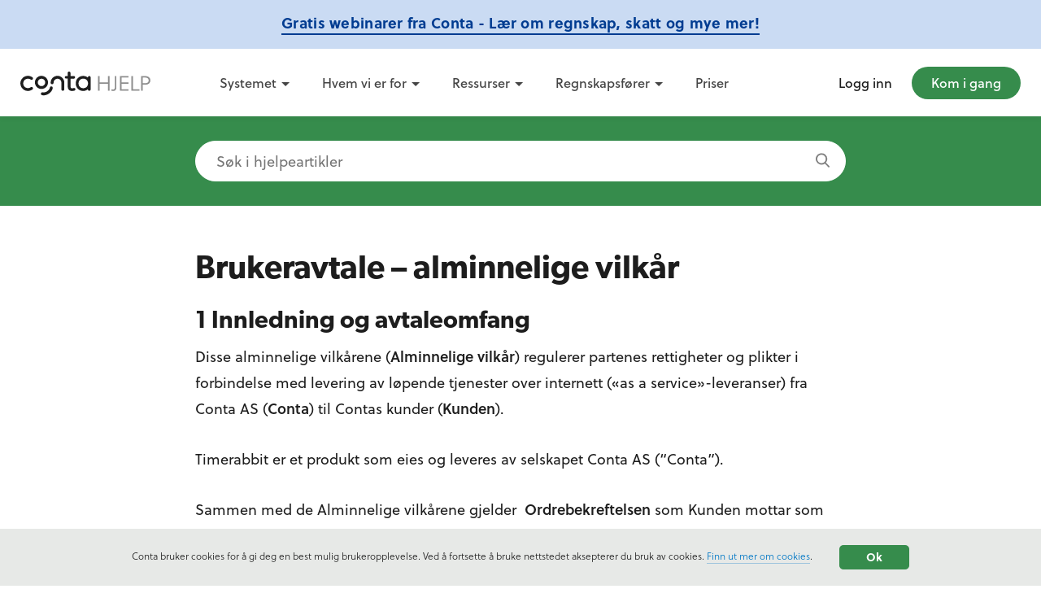

--- FILE ---
content_type: text/html; charset=UTF-8
request_url: https://hjelp.conta.no/brukeravtale/
body_size: 25166
content:


<!DOCTYPE html>
<html lang="nb-NO">
<head>
	<meta charset="UTF-8">
	<meta name="robots" content="all,index">
	<meta name="viewport" content="width=device-width; initial-scale = 1.0; maximum-scale=1.0; user-scalable=no" />
	<link rel="pingback" href="https://hjelp.conta.no/xmlrpc.php">

	<!--[if IE]><meta http-equiv="X-UA-Compatible" content="IE = edge"><![endif]-->
    <!-- prefetching important DNS -->
    <!-- Google CDN -->
    <link rel="dns-prefetch" href="//ajax.googleapis.com">
    <!-- Google Tag Manager -->
    <link rel="dns-prefetch" href="//www.googletagmanager.com">
    <!-- Facebook -->
    <link rel="dns-prefetch" href="//connect.facebook.net">
    <!-- hotjar -->
    <link rel="dns-prefetch" href="//script.hotjar.com">
    <!-- fastemu - autopilot -->
    <link rel="dns-prefetch" href="//fastemu.co">
    <!-- linkedin -->
    <link rel="dns-prefetch" href="//px.ads.linkedin.com">
    <!-- typekit Fonts -->
    <link rel="dns-prefetch" href="//use.typekit.net">

    <link rel="stylesheet" href="https://hjelp.conta.no/wp-content/themes/conta-help/libs/bootstrap.min.css">
    <!--	<link rel="stylesheet" href="--><!--/bootstrap.min.css" integrity="sha384-ggOyR0iXCbMQv3Xipma34MD+dH/1fQ784/j6cY/iJTQUOhcWr7x9JvoRxT2MZw1T" crossorigin="anonymous">-->
	<link rel="stylesheet" type="text/css" href="https://hjelp.conta.no/wp-content/themes/conta-help/style.min.css?1a4c5da3">
	<!--[if lt IE 9]><script src="https://cdnjs.cloudflare.com/ajax/libs/html5shiv/3.7.3/html5shiv-printshiv.min.js"></script><![endif]-->
	<meta name='robots' content='noindex, nofollow' />

	<!-- This site is optimized with the Yoast SEO Premium plugin v26.6 (Yoast SEO v26.7) - https://yoast.com/wordpress/plugins/seo/ -->
	<title>Brukeravtale – alminnelige vilkår | Conta Hjelp</title>
	<meta name="description" content="Dette er en rettslig bindende avtale mellom deg som bruker Conta sine tjenester, og Conta AS med organisasjonsnummer 998 807 867 MVA." />
	<meta property="og:locale" content="nb_NO" />
	<meta property="og:type" content="article" />
	<meta property="og:title" content="Brukeravtale – alminnelige vilkår" />
	<meta property="og:description" content="Dette er en rettslig bindende avtale mellom deg som bruker Conta sine tjenester, og Conta AS med organisasjonsnummer 998 807 867 MVA." />
	<meta property="og:url" content="https://hjelp.conta.no/brukeravtale/" />
	<meta property="og:site_name" content="Conta Hjelp" />
	<meta property="article:modified_time" content="2024-10-07T08:44:13+00:00" />
	<meta name="twitter:card" content="summary_large_image" />
	<meta name="twitter:label1" content="Ansl. lesetid" />
	<meta name="twitter:data1" content="10 minutter" />
	<script type="application/ld+json" class="yoast-schema-graph">{"@context":"https://schema.org","@graph":[{"@type":"WebPage","@id":"https://hjelp.conta.no/brukeravtale/","url":"https://hjelp.conta.no/brukeravtale/","name":"Brukeravtale – alminnelige vilkår | Conta Hjelp","isPartOf":{"@id":"https://hjelp.conta.no/#website"},"datePublished":"2023-08-07T13:42:58+00:00","dateModified":"2024-10-07T08:44:13+00:00","description":"Dette er en rettslig bindende avtale mellom deg som bruker Conta sine tjenester, og Conta AS med organisasjonsnummer 998 807 867 MVA.","breadcrumb":{"@id":"https://hjelp.conta.no/brukeravtale/#breadcrumb"},"inLanguage":"nb-NO","potentialAction":[{"@type":"ReadAction","target":["https://hjelp.conta.no/brukeravtale/"]}]},{"@type":"BreadcrumbList","@id":"https://hjelp.conta.no/brukeravtale/#breadcrumb","itemListElement":[{"@type":"ListItem","position":1,"name":"Home","item":"https://hjelp.conta.no/"},{"@type":"ListItem","position":2,"name":"Brukeravtale – alminnelige vilkår"}]},{"@type":"WebSite","@id":"https://hjelp.conta.no/#website","url":"https://hjelp.conta.no/","name":"Conta Hjelp","description":"Hjelp til fakturering og regnskap i Conta","publisher":{"@id":"https://hjelp.conta.no/#organization"},"potentialAction":[{"@type":"SearchAction","target":{"@type":"EntryPoint","urlTemplate":"https://hjelp.conta.no/?s={search_term_string}"},"query-input":{"@type":"PropertyValueSpecification","valueRequired":true,"valueName":"search_term_string"}}],"inLanguage":"nb-NO"},{"@type":"Organization","@id":"https://hjelp.conta.no/#organization","name":"Conta AS","url":"https://hjelp.conta.no/","logo":{"@type":"ImageObject","inLanguage":"nb-NO","@id":"https://hjelp.conta.no/#/schema/logo/image/","url":"https://hjelp.conta.no/wp-content/uploads/sites/35/2020/09/conta-logo-black.png","contentUrl":"https://hjelp.conta.no/wp-content/uploads/sites/35/2020/09/conta-logo-black.png","width":2000,"height":678,"caption":"Conta AS"},"image":{"@id":"https://hjelp.conta.no/#/schema/logo/image/"}}]}</script>
	<!-- / Yoast SEO Premium plugin. -->


<link rel="alternate" title="oEmbed (JSON)" type="application/json+oembed" href="https://hjelp.conta.no/wp-json/oembed/1.0/embed?url=https%3A%2F%2Fhjelp.conta.no%2Fbrukeravtale%2F" />
<link rel="alternate" title="oEmbed (XML)" type="text/xml+oembed" href="https://hjelp.conta.no/wp-json/oembed/1.0/embed?url=https%3A%2F%2Fhjelp.conta.no%2Fbrukeravtale%2F&#038;format=xml" />
<style id='wp-img-auto-sizes-contain-inline-css' type='text/css'>
img:is([sizes=auto i],[sizes^="auto," i]){contain-intrinsic-size:3000px 1500px}
/*# sourceURL=wp-img-auto-sizes-contain-inline-css */
</style>
<style id='wp-emoji-styles-inline-css' type='text/css'>

	img.wp-smiley, img.emoji {
		display: inline !important;
		border: none !important;
		box-shadow: none !important;
		height: 1em !important;
		width: 1em !important;
		margin: 0 0.07em !important;
		vertical-align: -0.1em !important;
		background: none !important;
		padding: 0 !important;
	}
/*# sourceURL=wp-emoji-styles-inline-css */
</style>
<style id='classic-theme-styles-inline-css' type='text/css'>
/*! This file is auto-generated */
.wp-block-button__link{color:#fff;background-color:#32373c;border-radius:9999px;box-shadow:none;text-decoration:none;padding:calc(.667em + 2px) calc(1.333em + 2px);font-size:1.125em}.wp-block-file__button{background:#32373c;color:#fff;text-decoration:none}
/*# sourceURL=/wp-includes/css/classic-themes.min.css */
</style>
<link rel='stylesheet' id='lazyload-video-css-css' href='https://hjelp.conta.no/wp-content/plugins/lazy-load-for-videos/public/css/lazyload-shared.css?ver=2.18.9' type='text/css' media='all' />
<style id='lazyload-video-css-inline-css' type='text/css'>
.entry-content a.lazy-load-youtube, a.lazy-load-youtube, .lazy-load-vimeo{ background-size: cover; }.titletext.youtube { display: none; }.lazy-load-div:before { content: "\25B6"; text-shadow: 0px 0px 60px rgba(0,0,0,0.8); }
/*# sourceURL=lazyload-video-css-inline-css */
</style>
<link rel="https://api.w.org/" href="https://hjelp.conta.no/wp-json/" /><link rel="alternate" title="JSON" type="application/json" href="https://hjelp.conta.no/wp-json/wp/v2/pages/56137" /><link rel="EditURI" type="application/rsd+xml" title="RSD" href="https://hjelp.conta.no/xmlrpc.php?rsd" />

<link rel='shortlink' href='https://hjelp.conta.no/?p=56137' />
<link rel="icon" href="https://hjelp.conta.no/wp-content/uploads/sites/35/2019/07/favicon-32x32.png" sizes="32x32" />
<link rel="icon" href="https://hjelp.conta.no/wp-content/uploads/sites/35/2019/07/favicon.png" sizes="192x192" />
<link rel="apple-touch-icon" href="https://hjelp.conta.no/wp-content/uploads/sites/35/2019/07/favicon.png" />
<meta name="msapplication-TileImage" content="https://hjelp.conta.no/wp-content/uploads/sites/35/2019/07/favicon.png" />
<!-- Google Tag Manager -->
	<script>(function(w,d,s,l,i){w[l]=w[l]||[];w[l].push({'gtm.start':
		new Date().getTime(),event:'gtm.js'});var f=d.getElementsByTagName(s)[0],
		j=d.createElement(s),dl=l!='dataLayer'?'&l='+l:'';j.async=true;j.src=
		'https://www.googletagmanager.com/gtm.js?id='+i+dl;f.parentNode.insertBefore(j,f);
	})(window,document,'script','dataLayer','GTM-TQFH8RZ');</script>
	<!-- End Google Tag Manager -->

	<!-- Facebook Pixel Code -->
	<script>
	  !function(f,b,e,v,n,t,s)
	  {if(f.fbq)return;n=f.fbq=function(){n.callMethod?
	  n.callMethod.apply(n,arguments):n.queue.push(arguments)};
	  if(!f._fbq)f._fbq=n;n.push=n;n.loaded=!0;n.version='2.0';
	  n.queue=[];t=b.createElement(e);t.async=!0;
	  t.src=v;s=b.getElementsByTagName(e)[0];
	  s.parentNode.insertBefore(t,s)}(window, document,'script',
	  'https://connect.facebook.net/en_US/fbevents.js');
	  fbq('init', '1785496965047199');
	  fbq('track', 'PageView');
	</script>
	<noscript><img height="1" width="1" style="display:none"
	  src="https://www.facebook.com/tr?id=1785496965047199&ev=PageView&noscript=1"
	/></noscript>
	<!-- End Facebook Pixel Code -->
	
<style id='wp-block-heading-inline-css' type='text/css'>
h1:where(.wp-block-heading).has-background,h2:where(.wp-block-heading).has-background,h3:where(.wp-block-heading).has-background,h4:where(.wp-block-heading).has-background,h5:where(.wp-block-heading).has-background,h6:where(.wp-block-heading).has-background{padding:1.25em 2.375em}h1.has-text-align-left[style*=writing-mode]:where([style*=vertical-lr]),h1.has-text-align-right[style*=writing-mode]:where([style*=vertical-rl]),h2.has-text-align-left[style*=writing-mode]:where([style*=vertical-lr]),h2.has-text-align-right[style*=writing-mode]:where([style*=vertical-rl]),h3.has-text-align-left[style*=writing-mode]:where([style*=vertical-lr]),h3.has-text-align-right[style*=writing-mode]:where([style*=vertical-rl]),h4.has-text-align-left[style*=writing-mode]:where([style*=vertical-lr]),h4.has-text-align-right[style*=writing-mode]:where([style*=vertical-rl]),h5.has-text-align-left[style*=writing-mode]:where([style*=vertical-lr]),h5.has-text-align-right[style*=writing-mode]:where([style*=vertical-rl]),h6.has-text-align-left[style*=writing-mode]:where([style*=vertical-lr]),h6.has-text-align-right[style*=writing-mode]:where([style*=vertical-rl]){rotate:180deg}
/*# sourceURL=https://hjelp.conta.no/wp-includes/blocks/heading/style.min.css */
</style>
<style id='wp-block-paragraph-inline-css' type='text/css'>
.is-small-text{font-size:.875em}.is-regular-text{font-size:1em}.is-large-text{font-size:2.25em}.is-larger-text{font-size:3em}.has-drop-cap:not(:focus):first-letter{float:left;font-size:8.4em;font-style:normal;font-weight:100;line-height:.68;margin:.05em .1em 0 0;text-transform:uppercase}body.rtl .has-drop-cap:not(:focus):first-letter{float:none;margin-left:.1em}p.has-drop-cap.has-background{overflow:hidden}:root :where(p.has-background){padding:1.25em 2.375em}:where(p.has-text-color:not(.has-link-color)) a{color:inherit}p.has-text-align-left[style*="writing-mode:vertical-lr"],p.has-text-align-right[style*="writing-mode:vertical-rl"]{rotate:180deg}
/*# sourceURL=https://hjelp.conta.no/wp-includes/blocks/paragraph/style.min.css */
</style>
<style id='global-styles-inline-css' type='text/css'>
:root{--wp--preset--aspect-ratio--square: 1;--wp--preset--aspect-ratio--4-3: 4/3;--wp--preset--aspect-ratio--3-4: 3/4;--wp--preset--aspect-ratio--3-2: 3/2;--wp--preset--aspect-ratio--2-3: 2/3;--wp--preset--aspect-ratio--16-9: 16/9;--wp--preset--aspect-ratio--9-16: 9/16;--wp--preset--color--black: #000000;--wp--preset--color--cyan-bluish-gray: #abb8c3;--wp--preset--color--white: #ffffff;--wp--preset--color--pale-pink: #f78da7;--wp--preset--color--vivid-red: #cf2e2e;--wp--preset--color--luminous-vivid-orange: #ff6900;--wp--preset--color--luminous-vivid-amber: #fcb900;--wp--preset--color--light-green-cyan: #7bdcb5;--wp--preset--color--vivid-green-cyan: #00d084;--wp--preset--color--pale-cyan-blue: #8ed1fc;--wp--preset--color--vivid-cyan-blue: #0693e3;--wp--preset--color--vivid-purple: #9b51e0;--wp--preset--gradient--vivid-cyan-blue-to-vivid-purple: linear-gradient(135deg,rgb(6,147,227) 0%,rgb(155,81,224) 100%);--wp--preset--gradient--light-green-cyan-to-vivid-green-cyan: linear-gradient(135deg,rgb(122,220,180) 0%,rgb(0,208,130) 100%);--wp--preset--gradient--luminous-vivid-amber-to-luminous-vivid-orange: linear-gradient(135deg,rgb(252,185,0) 0%,rgb(255,105,0) 100%);--wp--preset--gradient--luminous-vivid-orange-to-vivid-red: linear-gradient(135deg,rgb(255,105,0) 0%,rgb(207,46,46) 100%);--wp--preset--gradient--very-light-gray-to-cyan-bluish-gray: linear-gradient(135deg,rgb(238,238,238) 0%,rgb(169,184,195) 100%);--wp--preset--gradient--cool-to-warm-spectrum: linear-gradient(135deg,rgb(74,234,220) 0%,rgb(151,120,209) 20%,rgb(207,42,186) 40%,rgb(238,44,130) 60%,rgb(251,105,98) 80%,rgb(254,248,76) 100%);--wp--preset--gradient--blush-light-purple: linear-gradient(135deg,rgb(255,206,236) 0%,rgb(152,150,240) 100%);--wp--preset--gradient--blush-bordeaux: linear-gradient(135deg,rgb(254,205,165) 0%,rgb(254,45,45) 50%,rgb(107,0,62) 100%);--wp--preset--gradient--luminous-dusk: linear-gradient(135deg,rgb(255,203,112) 0%,rgb(199,81,192) 50%,rgb(65,88,208) 100%);--wp--preset--gradient--pale-ocean: linear-gradient(135deg,rgb(255,245,203) 0%,rgb(182,227,212) 50%,rgb(51,167,181) 100%);--wp--preset--gradient--electric-grass: linear-gradient(135deg,rgb(202,248,128) 0%,rgb(113,206,126) 100%);--wp--preset--gradient--midnight: linear-gradient(135deg,rgb(2,3,129) 0%,rgb(40,116,252) 100%);--wp--preset--font-size--small: 13px;--wp--preset--font-size--medium: 20px;--wp--preset--font-size--large: 36px;--wp--preset--font-size--x-large: 42px;--wp--preset--spacing--20: 0.44rem;--wp--preset--spacing--30: 0.67rem;--wp--preset--spacing--40: 1rem;--wp--preset--spacing--50: 1.5rem;--wp--preset--spacing--60: 2.25rem;--wp--preset--spacing--70: 3.38rem;--wp--preset--spacing--80: 5.06rem;--wp--preset--shadow--natural: 6px 6px 9px rgba(0, 0, 0, 0.2);--wp--preset--shadow--deep: 12px 12px 50px rgba(0, 0, 0, 0.4);--wp--preset--shadow--sharp: 6px 6px 0px rgba(0, 0, 0, 0.2);--wp--preset--shadow--outlined: 6px 6px 0px -3px rgb(255, 255, 255), 6px 6px rgb(0, 0, 0);--wp--preset--shadow--crisp: 6px 6px 0px rgb(0, 0, 0);}:where(.is-layout-flex){gap: 0.5em;}:where(.is-layout-grid){gap: 0.5em;}body .is-layout-flex{display: flex;}.is-layout-flex{flex-wrap: wrap;align-items: center;}.is-layout-flex > :is(*, div){margin: 0;}body .is-layout-grid{display: grid;}.is-layout-grid > :is(*, div){margin: 0;}:where(.wp-block-columns.is-layout-flex){gap: 2em;}:where(.wp-block-columns.is-layout-grid){gap: 2em;}:where(.wp-block-post-template.is-layout-flex){gap: 1.25em;}:where(.wp-block-post-template.is-layout-grid){gap: 1.25em;}.has-black-color{color: var(--wp--preset--color--black) !important;}.has-cyan-bluish-gray-color{color: var(--wp--preset--color--cyan-bluish-gray) !important;}.has-white-color{color: var(--wp--preset--color--white) !important;}.has-pale-pink-color{color: var(--wp--preset--color--pale-pink) !important;}.has-vivid-red-color{color: var(--wp--preset--color--vivid-red) !important;}.has-luminous-vivid-orange-color{color: var(--wp--preset--color--luminous-vivid-orange) !important;}.has-luminous-vivid-amber-color{color: var(--wp--preset--color--luminous-vivid-amber) !important;}.has-light-green-cyan-color{color: var(--wp--preset--color--light-green-cyan) !important;}.has-vivid-green-cyan-color{color: var(--wp--preset--color--vivid-green-cyan) !important;}.has-pale-cyan-blue-color{color: var(--wp--preset--color--pale-cyan-blue) !important;}.has-vivid-cyan-blue-color{color: var(--wp--preset--color--vivid-cyan-blue) !important;}.has-vivid-purple-color{color: var(--wp--preset--color--vivid-purple) !important;}.has-black-background-color{background-color: var(--wp--preset--color--black) !important;}.has-cyan-bluish-gray-background-color{background-color: var(--wp--preset--color--cyan-bluish-gray) !important;}.has-white-background-color{background-color: var(--wp--preset--color--white) !important;}.has-pale-pink-background-color{background-color: var(--wp--preset--color--pale-pink) !important;}.has-vivid-red-background-color{background-color: var(--wp--preset--color--vivid-red) !important;}.has-luminous-vivid-orange-background-color{background-color: var(--wp--preset--color--luminous-vivid-orange) !important;}.has-luminous-vivid-amber-background-color{background-color: var(--wp--preset--color--luminous-vivid-amber) !important;}.has-light-green-cyan-background-color{background-color: var(--wp--preset--color--light-green-cyan) !important;}.has-vivid-green-cyan-background-color{background-color: var(--wp--preset--color--vivid-green-cyan) !important;}.has-pale-cyan-blue-background-color{background-color: var(--wp--preset--color--pale-cyan-blue) !important;}.has-vivid-cyan-blue-background-color{background-color: var(--wp--preset--color--vivid-cyan-blue) !important;}.has-vivid-purple-background-color{background-color: var(--wp--preset--color--vivid-purple) !important;}.has-black-border-color{border-color: var(--wp--preset--color--black) !important;}.has-cyan-bluish-gray-border-color{border-color: var(--wp--preset--color--cyan-bluish-gray) !important;}.has-white-border-color{border-color: var(--wp--preset--color--white) !important;}.has-pale-pink-border-color{border-color: var(--wp--preset--color--pale-pink) !important;}.has-vivid-red-border-color{border-color: var(--wp--preset--color--vivid-red) !important;}.has-luminous-vivid-orange-border-color{border-color: var(--wp--preset--color--luminous-vivid-orange) !important;}.has-luminous-vivid-amber-border-color{border-color: var(--wp--preset--color--luminous-vivid-amber) !important;}.has-light-green-cyan-border-color{border-color: var(--wp--preset--color--light-green-cyan) !important;}.has-vivid-green-cyan-border-color{border-color: var(--wp--preset--color--vivid-green-cyan) !important;}.has-pale-cyan-blue-border-color{border-color: var(--wp--preset--color--pale-cyan-blue) !important;}.has-vivid-cyan-blue-border-color{border-color: var(--wp--preset--color--vivid-cyan-blue) !important;}.has-vivid-purple-border-color{border-color: var(--wp--preset--color--vivid-purple) !important;}.has-vivid-cyan-blue-to-vivid-purple-gradient-background{background: var(--wp--preset--gradient--vivid-cyan-blue-to-vivid-purple) !important;}.has-light-green-cyan-to-vivid-green-cyan-gradient-background{background: var(--wp--preset--gradient--light-green-cyan-to-vivid-green-cyan) !important;}.has-luminous-vivid-amber-to-luminous-vivid-orange-gradient-background{background: var(--wp--preset--gradient--luminous-vivid-amber-to-luminous-vivid-orange) !important;}.has-luminous-vivid-orange-to-vivid-red-gradient-background{background: var(--wp--preset--gradient--luminous-vivid-orange-to-vivid-red) !important;}.has-very-light-gray-to-cyan-bluish-gray-gradient-background{background: var(--wp--preset--gradient--very-light-gray-to-cyan-bluish-gray) !important;}.has-cool-to-warm-spectrum-gradient-background{background: var(--wp--preset--gradient--cool-to-warm-spectrum) !important;}.has-blush-light-purple-gradient-background{background: var(--wp--preset--gradient--blush-light-purple) !important;}.has-blush-bordeaux-gradient-background{background: var(--wp--preset--gradient--blush-bordeaux) !important;}.has-luminous-dusk-gradient-background{background: var(--wp--preset--gradient--luminous-dusk) !important;}.has-pale-ocean-gradient-background{background: var(--wp--preset--gradient--pale-ocean) !important;}.has-electric-grass-gradient-background{background: var(--wp--preset--gradient--electric-grass) !important;}.has-midnight-gradient-background{background: var(--wp--preset--gradient--midnight) !important;}.has-small-font-size{font-size: var(--wp--preset--font-size--small) !important;}.has-medium-font-size{font-size: var(--wp--preset--font-size--medium) !important;}.has-large-font-size{font-size: var(--wp--preset--font-size--large) !important;}.has-x-large-font-size{font-size: var(--wp--preset--font-size--x-large) !important;}
/*# sourceURL=global-styles-inline-css */
</style>
</head>
<body class="wp-singular page-template-default page page-id-56137 page-parent wp-theme-conta-help">
<!-- Google Tag Manager (noscript) -->
	<noscript><iframe src="https://www.googletagmanager.com/ns.html?id=GTM-TQFH8RZ"
					  height="0" width="0" style="display:none;visibility:hidden"></iframe></noscript>
	<!-- End Google Tag Manager (noscript) -->

    

<div id="announce-box">
	<div class="container-fluid text-center">
		<p>
			<a href="https://conta.no/webinar/" id="announce-box-btn">Gratis webinarer fra Conta - Lær om regnskap, skatt og mye mer!</a>
		</p>
	</div>
</div>

<!-- added click event for the banner button-->
<script type="text/javascript">
document.getElementById('announce-box-btn').addEventListener('click', function() {

  //fbq('track', 'AddToCart');
  fbq('trackCustom', 'RegnskapFraContaTopBannerClick', {ButtonText: 'Gratis webinarer fra Conta - Lær om regnskap, skatt og mye mer!%'});

}, false);
</script>	<header id="main-header">
		<div class="container-fluid">
			<div class="row">
				<div class="col-9 col-md-3 col-lg-2" id="logo-wrap">
					<a href="https://hjelp.conta.no">
						<img src="https://hjelp.conta.no/wp-content/themes/conta-help/images/default.png" class="lazy" data-src="https://hjelp.conta.no/wp-content/themes/conta-help/images/conta_hjelp.svg" alt="logo">
					</a>
				</div>
                <style>
                    #primary-nav-wrap .dropdown-item{
                        color: #454545;
                    }
                    #primary-nav-wrap .dropdown-menu.show:before {
                        width: 0;
                        height: 0;
                        border-left: 15px solid transparent;
                        border-right: 15px solid transparent;
                        border-bottom: 15px solid #fff;
                        position: absolute;
                        content: '';
                        top: -10px;
                        left: 41%;
                    }
                    #primary-nav-wrap .navbar-nav .dropdown-menu{
                        top: 146%;
                    }
                    @media screen and (max-width: 992px){
                        #primary-nav-wrap .dropdown-menu.show:before {
                            display: none;
                        }
                        #primary-nav-wrap  .dropdown-menu{
                            box-shadow: none;
                        }
                        #primary-nav-wrap  .dropdown-menu a{
                            border: 0;
                            text-align: center;
                        }
                    }
                </style>
				<div class="col-12  col-lg-10" id="main-nav-wrap">
					<nav class="navbar navbar-expand-lg"  id="main-nav">
						<button class="navbar-toggler navbar-toggler-icon-custom " type="button" data-toggle="collapse" data-target=""  aria-expanded="false" aria-label="Toggle navigation">
                            <span class="bar"></span>
                            <span class="bar"></span>
                            <span class="bar"></span>
						</button>
						<div class="collapse navbar-collapse" id="navbarmobile">
							<div class="col-lg-8 top-nav-main" id="dropdown-nav-wrap">

                                <ul class="navbar-nav mr-auto top-left-nav">

                                    <li class="nav-item dropdown">
                                        <a class="nav-link dropdown-toggle" href="#" id="servicesDropdown" role="button" data-toggle="dropdown" aria-haspopup="true" aria-expanded="false">Systemet</a>
                                        <div class="dropdown-menu dropdown-menu-right dropdown-menu-end animate slideIn icons-nav" aria-labelledby="servicesDropdown">
                                            <div class="row">
                                                <div class="col-12 col-lg-4 icon-col">
                                                    <a class="dropdown-item" href="https://conta.no/regnskap/">
                                                    <span class="nav-icon">
                                                        <img  src="https://hjelp.conta.no/wp-content/themes/conta-help/images/regnskap.svg" alt="Regnskap" title="Regnskap">
                                                    </span>
                                                        <span class="d-inline-block">
                                                        <strong>Regnskap</strong>
                                                        <span class="nav-desc">Før regnskap og få automatisk forslag hvordan bilag skal bokføres.</span>
                                                    </span>
                                                    </a>
                                                    <a class="dropdown-item" href="https://conta.no/faktura/">
                                                    <span class="nav-icon">
                                                        <img  src="https://hjelp.conta.no/wp-content/themes/conta-help/images/faktura.svg" alt="Faktura" title="Faktura">
                                                    </span>
                                                        <span class="d-inline-block">
                                                        <strong>Faktura</strong>
                                                        <span class="nav-desc">Lag og send fakturaer i et enkelt og intuitivt system.</span>
                                                    </span>
                                                    </a>
                                                    <a class="dropdown-item" href="https://conta.no/lonnssystem/">
                                                    <span class="nav-icon">
                                                        <img  src="https://hjelp.conta.no/wp-content/themes/conta-help/images/lonn.svg" alt="Lønn" title="Lønn">
                                                    </span>
                                                        <span class="d-inline-block">
                                                        <strong>Lønn</strong>
                                                        <span class="nav-desc">Trykk deg gjennom en trinnvis veileder og kjør lønn på få minutter.</span>
                                                    </span>
                                                    </a>
                                                </div>
                                                <div class="col-12 col-lg-4 icon-col">
                                                    <a class="dropdown-item" href="https://conta.no/timeforing/">
                                                    <span class="nav-icon">
                                                        <img  src="https://hjelp.conta.no/wp-content/themes/conta-help/images/timeforing.svg" alt="Timeføring" title="Timeføring">
                                                    </span>
                                                        <span class="d-inline-block">
                                                        <strong>Timeføring</strong>
                                                        <span class="nav-desc">Registrer og få kontroll over timene dine. Effektiv faktureringsprosess.</span>
                                                    </span>
                                                    </a>
                                                    <a class="dropdown-item" href="https://conta.no/ordresystem/">
                                                    <span class="nav-icon">
                                                        <img  src="https://hjelp.conta.no/wp-content/themes/conta-help/images/tilbud-og-ordre.svg" alt="Tilbud og ordre" title="Tilbud og ordre">
                                                    </span>
                                                        <span class="d-inline-block">
                                                        <strong>Tilbud og ordre</strong>
                                                        <span class="nav-desc">Send profesjonelle tilbud og gjør dem om til fakturaer ved aksept.</span>
                                                    </span>
                                                    </a>
                                                    <a class="dropdown-item" href="https://conta.no/arsoppgjorsprogram/">
                                                    <span class="nav-icon">
                                                        <img  src="https://hjelp.conta.no/wp-content/themes/conta-help/images/arsoppgjor.svg" alt="Årsoppgjør" title="Årsoppgjør">
                                                    </span>
                                                        <span class="d-inline-block">
                                                        <strong>Årsoppgjør</strong>
                                                        <span class="nav-desc">Avslutt regnskapet og lever ditt årsregnskap.</span>
                                                    </span>
                                                    </a>
                                                </div>
                                                <div class="col-12 col-lg-4">
                                                    <div class="dropdown-header">Smarte funksjoner</div>
                                                    <a class="dropdown-item" href="https://conta.no/ai-regnskap/">Automatisk bokføring</a>
                                                    <a class="dropdown-item" href="https://conta.no/prosjekt">Prosjekt og avdeling</a>
                                                    <a class="dropdown-item" href="https://conta.no/integrasjoner">Integrasjoner</a>
                                                    <a class="dropdown-item" href="https://conta.no/bankintegrasjon/">Bankintegrasjon</a>
                                                    <a class="dropdown-item" href="https://conta.no/mobilapp/">Mobilapp</a>
                                                </div>
                                            </div>
                                        </div>
                                    </li>
                                    <li class="nav-item dropdown">
                                        <a class="nav-link dropdown-toggle" href="#" id="servicesDropdown2" role="button" data-toggle="dropdown" aria-haspopup="true" aria-expanded="false">Hvem vi er for</a>
                                        <div class="dropdown-menu dropdown-menu-right dropdown-menu-end animate slideIn" aria-labelledby="servicesDropdown2">
                                            <div class="row">
                                                <div class="col-12 col-md-4">
                                                    <div class="dropdown-header">Størrelse</div>
                                                    <a class="dropdown-item" href="https://conta.no/regnskapsprogram-enkeltmannsforetak/">Enkeltpersonforetak</a>
                                                    <a class="dropdown-item" href="https://conta.no/bedrifter-med-ansatte/">Aksjeselskap</a>
                                                    <a class="dropdown-item" href="https://conta.no/regnskapsprogram-holdingselsskap/">Holdingselskap</a>
                                                    <a class="dropdown-item" href="https://conta.no/bedrifter-med-ansatte">Bedrifter med ansatte</a>
                                                    <a class="dropdown-item" href="https://conta.no/regnskapsprogram-store-bedrifter">Store virksomheter</a>
                                                </div>
                                                <div class="col-12 col-md-4">
                                                    <div class="dropdown-header">Bransjer</div>
                                                    <a class="dropdown-item" href="https://conta.no/regnskapsprogram/markedsforing">Markedsføring og kreative yrker</a>
                                                    <a class="dropdown-item" href="https://conta.no/regnskapsprogram/bygg-og-anlegg/">Bygg og anlegg</a>
                                                    <a class="dropdown-item" href="https://conta.no/regnskapsprogram-lag-og-foreninger/">Lag og foreninger</a>
                                                    <a class="dropdown-item" href="https://conta.no/regnskapsprogram/undervisning">Undervisning</a>
                                                    <a class="dropdown-item" href="https://conta.no/regnskapsprogram/konsulenter-og-konsulentvirksomheter/">Konsulenter</a>
                                                    <a class="dropdown-item" href="https://conta.no/regnskapsprogram-for-landbruk/">Jordbruk</a>
                                                    <a class="dropdown-item" href="https://conta.no/regnskapsprogram/utleiere/">Utleie</a>
                                                </div>
                                                <div class="col-12 col-md-4">
                                                    <div class="dropdown-header">Regnskapsførere</div>
                                                    <a class="dropdown-item" href="https://conta.no/partner/">Partnerprogram</a>
                                                    <a class="dropdown-item" href="https://conta.no/oppdateringer/sertifiseringskurs/">Sertifisering</a>
                                                </div>
                                            </div>
                                        </div>
                                    </li>
                                    <li class="nav-item dropdown">
                                        <a class="nav-link dropdown-toggle" href="#" id="servicesDropdown3" role="button" data-toggle="dropdown" aria-haspopup="true" aria-expanded="false">Ressurser</a>
                                        <div class="dropdown-menu dropdown-menu-right dropdown-menu-end animate slideIn" aria-labelledby="servicesDropdown3">
                                            <div class="row">
                                                <div class="col-12 col-lg-4">
                                                    <div class="dropdown-header">Support</div>
                                                    <a class="dropdown-item" href="https://hjelp.conta.no/">Hjelpesenter</a>
                                                    <a class="dropdown-item" href="https://conta.no/webinar/">Webinarer</a>
                                                    <a class="dropdown-item" href="https://hjelp.conta.no/kontakt/">Kontakt oss</a>
                                                </div>
                                                <div class="col-12 col-lg-4">
                                                    <div class="dropdown-header">Verktøy</div>
                                                    <a class="dropdown-item" href="https://starte-as.no/">Starte AS</a>
                                                    <a class="dropdown-item" href="https://enkeltpersonforetak.no/">Starte ENK</a>
                                                    <a class="dropdown-item" href="https://conta.no/Kontohjelp/">Kontohjelp</a>
                                                </div>
                                                <div class="col-12 col-lg-4">
                                                    <div class="dropdown-header">Læring</div>
                                                    <a class="dropdown-item" href="https://conta.no/gratis-regnskapskurs/">Regnskapskurs</a>
                                                    <a class="dropdown-item" href="https://conta.no/fakturering/fakturatips-for-ferskinger/">Fakturatips</a>
                                                    <a class="dropdown-item" href="https://conta.no/blogg/">Blogg</a>
                                                    <a class="dropdown-item" href="https://conta.no/regnskapsordbok/">Ordbok</a>
                                                </div>
                                            </div>
                                        </div>
                                    </li>
                                    <li class="nav-item dropdown">
                                        <a class="nav-link dropdown-toggle" href="#" id="servicesDropdown4" role="button" data-toggle="dropdown" aria-haspopup="true" aria-expanded="false">Regnskapsfører</a>
                                        <div class="dropdown-menu dropdown-menu-right dropdown-menu-end animate slideIn single" aria-labelledby="servicesDropdown4">
                                            <a class="dropdown-item" href="https://conta.no/finn-regnskapsforer">Finn regnskapsfører</a>
                                            <a class="dropdown-item" href="https://conta.no/partner">Bli partner</a>
                                        </div>
                                    </li>
                                    <li class="nav-item">
                                        <a href="https://conta.no/priser" class="nav-link">Priser</a>
                                    </li>

                                </ul>


							</div>
                            <div class="col-lg-4 no-padding" id="primary-nav-wrap">
                                <ul class="nav navbar-nav d-flex justify-content-end top-right-nav" >
                                    <li class="nav-item conta-status">
                                        <a href="https://app.conta.no/logg-inn" class="nav-link" target="_blank">Logg inn</a>
                                    </li>
                                    <li class="nav-item active-green conta-registration">
                                        <a href="https://app.conta.no/registrering/organisasjon" class="nav-link" target="_blank">Kom i gang</a>
                                    </li>
                                </ul>
                            </div>
                            
							
						</div>
					</nav>


				</div><!-- / #main-nav-wrap -->
			</div>
		</div>
	</header>


    <script>
        var unserializedArr;
        function getCookie(name) {
            var value = "; " + document.cookie;
            var parts = value.split("; " + name + "=");
            if (parts.length == 2) return parts.pop().split(";").shift();
        }
        function decode(encoded) {
            return decodeURIComponent(encoded.replace(/\+/g,  " "));
        }
        function parseJSON(json){
            if (typeof(json.firstName) !== 'undefined'){
                var mainHeading = document.getElementById("home-banner-head");
                if (typeof(mainHeading) != 'undefined' && mainHeading != null){
                    mainHeading.innerHTML = 'Hei '+json.firstName+', hva trenger du hjelp til?';
                }

                var loginText = "Tilbake til tjenesten";
                var loginLinkPrefix = "logg-inn/faktura";
                var aciveNoUl= document.getElementsByClassName('conta-status');
                loginText = "Tilbake til Conta";
                if(json.saasModule == 'KREDITTSJEKK'){
                    loginLinkPrefix = "logg-inn/kredittsjekk";
                    // loginText = "Til Kredittsjekk";
                }
                if(json.saasModule == 'FAKTURA'){
                    loginLinkPrefix = "logg-inn/faktura";
                    // loginText = "Til Faktura";
                }
                if(json.saasModule == 'INKASSO'){
                    loginLinkPrefix = "logg-inn/inkasso";
                    // loginText = "Til Inkasso";
                }
                if(json.saasModule == 'SALG'){
                    loginLinkPrefix = "logg-inn/salg";
                    // loginText = "Til Salg";
                }
                if(json.saasModule == 'REGNSKAP'){
                    loginLinkPrefix = "logg-inn/regnskap";
                    // loginText = "Til regnskap";
                }
                aciveNoUl[0].getElementsByTagName('a')[0].setAttribute("href", "https://app.conta.no/"+loginLinkPrefix+"/");
                aciveNoUl[0].getElementsByTagName('a')[0].innerHTML = loginText;
                document.getElementsByClassName('conta-registration')[0].style.display = 'none';

            }
            //console.log(json);
        }
        var cookiesData =getCookie('basicUserInfo');
        if(cookiesData){
            unserializedArr = JSON.parse(decode(getCookie('basicUserInfo')));

            parseJSON(unserializedArr);
        }
        else{
            unserializedArr = "";
        }

    </script>
	


<section  class="search-banner only">
	<div class="container-smaller">
				<form action="https://hjelp.conta.no/" method="get" id="search-form">
			<input type="text" value="" name="s" placeholder="Søk i hjelpeartikler">
			<button type="button" id="searchbtn">
				<img src="https://hjelp.conta.no/wp-content/themes/conta-help/images/search.svg" alt="search">
			</button>
            <div class="input-group"></div>
		</form>
	</div>
</section>

<section id="page-section">
	<div class="container-smaller">
		<div class="row">
			<div class="col-12">

				<article id="page-content">
					<h1 class="entry-title" itemprop="headline">Brukeravtale – alminnelige vilkår</h1>

<div class="single-cnt">
	
<h2 class="wp-block-heading" id="h-1-innledning-og-avtaleomfang">1 Innledning og avtaleomfang</h2>



<p>Disse alminnelige vilkårene (<strong>Alminnelige vilkår</strong>) regulerer partenes rettigheter og plikter i forbindelse med levering av løpende tjenester over internett («as a service»-leveranser) fra Conta AS (<strong>Conta</strong>) til Contas kunder (<strong>Kunden</strong>).&nbsp;</p>



<p>Timerabbit er et produkt som eies og leveres av selskapet Conta AS (“Conta”).</p>



<p>Sammen med de Alminnelige vilkårene gjelder&nbsp; <strong>Ordrebekreftelsen</strong> som Kunden mottar som bekreftelse på inngitt og akseptert ordre. Alminnelige vilkår utgjør sammen med Ordrebekreftelsen den samlede <strong>Avtalen</strong>.&nbsp;</p>



<p>Avtalen gjelder for alle Tjenester inngått mellom Kunden og Conta, uavhengig av om noen av Tjenestene blir levert av tredjeparter gjennom Contas systemløsninger. Eventuelle tredjeparter eller underleverandører skal oppfylle alle krav som er pålagt Conta gjennom Avtalen.</p>



<p>Conta og Kunden omtales hver for seg som <strong>Part, </strong>Conta eller Kunde, samlet som <strong>Partene.</strong></p>



<p></p>



<h2 class="wp-block-heading" id="h-2-avtalens-ikrafttredelse">2 Avtalens ikrafttredelse</h2>



<p>Kunden plasserer ordre hos Conta ved å plassere en ordre eller aktivere tjenester på <a href="http://conta.no/" target="_blank" rel="noreferrer noopener">Conta.no</a>, <a href="http://enkeltpersonforetak.no">Enkeltpersonforetak.no</a>, <a href="http://starte-as.no">Starte-AS.no</a> eller <a href="http://timerabbit.no/" target="_blank" rel="noreferrer noopener">Timerabbit.no</a>.</p>



<p>Ved bestilling bekrefter kunden sin aksept av de alminnelige vilkårene og eventuelle Tilleggsavtaler. Conta sender ut en Ordrebekreftelse&nbsp;som oppsummerer og bekrefter innholdet i de bestilte tjenestene.</p>



<p>Conta har rett til å korrigere Ordrebekreftelsen. Conta kan uansett årsak avslå, korrigere eller kansellere en ordre på et hvert tidspunkt før Kunden har tatt i bruk Tjenestene.&nbsp;</p>



<p>Avtalen trer i kraft på datoen for ordrebekreftelse, eller ved Kundens bruk av Tjenestene.&nbsp;</p>



<p>Kunderepresentanten som opptrer på Kundens vegne, antas å ha gyldig bemyndigelse fra Kunden. Conta holdes ikke ansvarlig hvis nødvendige fullmakter ikke foreligger.</p>



<h2 class="wp-block-heading" id="h-3-tjenestene-og-leveringsbetingelser">3 Tjenestene og leveringsbetingelser</h2>



<p>Tjenestene er nettbaserte og driftes og vedlikeholdes av Conta.</p>



<p>Kunden kjøper et abonnement på Tjenestene som gjøres tilgjengelig via skytjenester. Tjenestene skal være tilgjengelige for Kunden fra datoen for Ordrebekreftelse (<strong>Oppstartsdagen</strong>). Tilleggstjenester kan gjøres tilgjengelige på et separat tidspunkt.</p>



<p>Conta gir Kunden en begrenset, oppsigelig, ikke-eksklusiv og ikke-overførbar bruksrett til å benytte Tjenestene for egne, interne, forretningsmessige forhold så lenge Avtalen gjelder.</p>



<h2 class="wp-block-heading" id="h-4-systemkrav-og-support">4 Systemkrav og support</h2>



<p>Kundens rett til å benytte Tjenestene er avhengig av Kundens rettidige betaling. Kunden er innforstått med at bruk av Tjenestene forutsetter kompatibel datamaskinprogramvare og maskinvare, samt tilkobling til internett (<strong>Systemkrav</strong>). Det er Kundens ansvar at Kundens systemer og driftsmiljø er operative og oppfyller de til enhver tid gjeldende Systemkrav.&nbsp;</p>



<p>Conta yter support til Kunden på Tjenestene, forutsatt at Tjenestene er brukt i tråd med Avtalen. Det gis ikke support av juridisk og regnskapsmessig karakter.&nbsp;</p>



<p>Conta forbeholder seg retten til å gjennomføre nødvendig vedlikehold og oppgraderinger som medfører midlertidig utilgjengelighet på Tjenestene.&nbsp;</p>



<p>Tjenestene leveres som de er, uten garantier for feilfrihet eller egnethet for bestemte formål. Tjenestene har ingen garantert tilgjengelighetsgrad, og Kunden har ikke rett til å kreve kompensasjon fra Conta ved utilgjengelighet og driftsforstyrrelser.</p>



<h2 class="wp-block-heading" id="h-6-priser-og-betaling">6 Priser og betaling</h2>



<p>Fakturering skjer forskuddsvis for et år av gangen. Fakturaer forfaller til betaling 14 dager fra forfallsdato. Alle priser oppgis i norske kroner (NOK), og eksklusiv merverdiavgift, men inkludert toll og andre indirekte skatter og avgifter.&nbsp;</p>



<p>Tilleggstjenester med avgift per transaksjon faktureres normalt etterskuddsvis, eller betales direkte i Tjenestene eller med Conta-kreditt.</p>



<p>Ved forsinket betaling belastes Kunden med forsinkelsesrente samt aktuelle gebyrer for inndrivelse av faktura. Dersom forfalt vederlag ikke er betalt innen 30 kalenderdager fra fakturadato, har Conta rett til å holde sin ytelse tilbake, sperre Kundens konto eller på annen måte hindre Kundens bruk av Tjenestene. Conta skal varsle Kunden i rimelig tid om slik sperring, slik at Kunden gis mulighet til å unngå utestenging fra Tjenestene. Tilgang til Tjenestene aktiveres på nytt når Kunden betaler det forfalte vederlaget, inkludert påløpte renter og gebyrer.</p>



<p>Conta kan videre sende skriftlig varsel til Kunden om at Avtalen vil bli hevet dersom oppgjør ikke er skjedd innen 60 kalenderdager etter at varselet er mottatt. Heving kan ikke skje hvis Kunden gjør opp forfalt vederlag med tillegg av forsinkelsesrenter innen fristens utløp.</p>



<p>Conta kan endre priser for Tjenestene med 30 dagers varsel. For forskuddsbetalte Tjenester har prisendringen virkning fra neste forfall. For andre Tjenester endres prisene umiddelbart ved varslingstidens utløp.</p>



<p><strong>Conta-kreditt</strong> er et felles system for betaling i Tjenestene, hvor Kunden kan kjøpe kreditt som så kan benyttes til betaling for ulike funksjoner i Tjenestene. Ved kjøp av Conta-kreditt aksepterer Kunden at Kundens Conta-kredittkonto belastes når Kunden velger dette som betalingsmåte.</p>



<p>Kreditten plasseres på Kundens Conta-kredittkonto i Tjenestene, og har en gyldighet på 24 måneder. Eventuelle restbeløp ved utløp refunderes ikke.</p>



<h2 class="wp-block-heading" id="h-7-varighet-og-oppsigelse">7 Varighet og oppsigelse</h2>



<p>Avtalen gjelder så lenge abonnementet på Tjenestene løper. Alle løpende Tjenester har en varighet på 12 måneder, regnet fra datoen for Ordrebekreftelsen (<strong>Abonnementsperioden</strong>).&nbsp;&nbsp;</p>



<p>En løpende Tjeneste kan skriftlig sies opp av Kunden. Oppsigelse utføres av kunden selv i abonnementsinnstillingene inne i Tjenesten. Mottas ikke oppsigelsen før ny Abonnementsperiode starter, fornyes abonnementet for en ny Abonnementsperiode. Forhåndsbetalt abonnementsavgift refunderes ikke ved oppsigelse.</p>



<p>Conta kan si opp Tjenestene med 3 måneders forhåndsvarsel før abonnementsperiodens utløp.&nbsp;&nbsp;</p>



<p>Tjenestene har ikke avbestillings- eller angrerett for næringskunder.&nbsp;</p>



<p>Ved oppsigelse av Tjenestene sperres Kundens tilgang til Tjenestene etter den siste aktive dagen for Abonnementsperioden. Alle rettigheter og autorisasjoner som er gitt Kunden etter Avtalen trekkes samtidig tilbake.&nbsp;</p>



<p>Migrering av kundedata er Kundens ansvar. Kunden må selv sørge for å ta nødvendige kopier av data i Tjenestene før Kundens tilgang sperres. Conta sletter alle kundedata fortløpende etter utløpet av Avtalen ved oppsigelse eller heving.&nbsp;</p>



<p>Dersom det i forbindelse med Partenes virksomhet åpnes gjeldsforhandlinger, akkord eller konkurs, eller annen form for kreditorstyring gjør seg gjeldende, har hver av Partene rett til å heve Avtalen med øyeblikkelig virkning, såfremt ikke annet følger av ufravikelig lov.</p>



<h2 class="wp-block-heading" id="h-8-erstatning-og-ansvarsbegrensninger">8 Erstatning og ansvarsbegrensninger</h2>



<p>Kunden kan ved mislighold fra Contas side, kreve erstattet ethvert direkte tap, med de ansvarsbegrensningene som følger av Avtalen.</p>



<p>Kunden kan ikke kreve erstatning for indirekte tap, følgeskade eller for situasjoner som skyldes omstendigheter relatert til Kundens forhold eller tredjeparter.</p>



<p>Conta er ikke ansvarlig overfor Kunden for feil i tredjepartsleveranser.&nbsp;</p>



<p>Conta er ikke ansvarlig for tap av data. Kunden må selv sørge for at dataene er sikret og forsikre seg mot tap eller kostnader. Kunden skal holde Conta skadesløs for blant annet ulovlig eller skadelig data som Kunden legger inn i Tjenestene.</p>



<p>Samlet erstatning Kunden kan kreve i avtaleperioden er begrenset til et beløp som tilsvarer vederlaget Kunden er fakturert de siste 12 månedene før reklamasjonsdato.</p>



<p>Erstatningsbegrensningen gjelder imidlertid ikke dersom Conta eller noen denne svarer for, har utvist grov uaktsomhet eller forsett.&nbsp;</p>



<p>Dersom Conta ved utførelsen av Tjenesten krenker opphavsrett eller andre immaterielle rettigheter som tilhører andre, er Conta forpliktet til å skaffe den rettigheten som mangler, eller å skaffe Kunden minst likeverdig tjeneste på annet vis. Foreligger det krenkelse av en tredjepartsrettighet, kan Conta velge mellom disse alternativene. Foreligger det en rettsmangel skal Conta holde Kunden skadesløs.</p>



<h3 class="wp-block-heading" id="h-8-1-force-majeure">8.1 Force Majeure</h3>



<p>Hvis levering av Tjenesten fullstendig eller delvis forhindres eller i betydelig grad heftes av omstendigheter som etter norsk lov er ansett som force majeure, innstilles Partenes forpliktelser i tilsvarende grad og så lenge som hendelsen vedvarer.&nbsp;</p>



<h2 class="wp-block-heading" id="h-9-mislighold-og-sanksjoner">9 Mislighold og sanksjoner</h2>



<h3 class="wp-block-heading" id="h-9-1-kundens-mislighold">9.1 Kundens mislighold</h3>



<p>Det foreligger mislighold fra Kundens side dersom Kunden ikke oppfyller sine plikter etter avtalen.&nbsp;</p>



<p>Det foreligger likevel ikke mislighold dersom situasjonen skyldes force majeure eller Contas forhold.&nbsp;</p>



<p>Dersom Kunden ikke kan oppfylle sine forpliktelser som avtalt, skal Kunden så raskt som mulig gi Conta skriftlig varsel om dette.&nbsp;</p>



<p>Dersom det foreligger vesentlig mislighold fra Kundens side, som for eksempel fiktiv fakturering, misbruk eller annen ulovlig virksomhet, kan Conta, etter å ha gitt Kunden skriftlig varsel og rimelig frist til å bringe forholdet i orden, heve Avtalen med øyeblikkelig virkning.</p>



<p>Conta kan kreve erstattet ethvert direkte tap som følger av mislighold, med mindre Kunden godtgjør at misligholdet eller årsaken til misligholdet ikke skyldes Kunden.</p>



<h3 class="wp-block-heading" id="h-9-2-contas-mislighold">9.2 Contas mislighold</h3>



<p>Ved mislighold fra Contas side, er det Contas ansvar å avhjelpe feilen på en slik måte at tjenesten bringes i overensstemmelse med det som er avtalt. Feilen skal avhjelpes så snart som mulig.</p>



<p>Dersom det tross gjentatte forsøk ikke har lykkes Conta å avhjelpe mangelfull tjeneste, kan Kunden kreve forholdsmessig prisavslag.</p>



<p>Ved mislighold fra Contas side, kan Kunden holde betalingen tilbake, men ikke mer enn det som er nødvendig for å sikre Kundens krav som følge av misligholdet.&nbsp;</p>



<p>Dersom det foreligger vesentlig mislighold fra Contas side, kan Kunden, etter å ha gitt Conta skriftlig varsel og rimelig frist til å bringe forholdet i orden, heve Avtalen med umiddelbar virkning.&nbsp;</p>



<h2 class="wp-block-heading" id="h-10-taushetsplikt-og-konfidensialitet-nbsp">10 Taushetsplikt og konfidensialitet&nbsp;</h2>



<p>Taushetsbelagt informasjon som Partene blir kjent med i forbindelse med Avtalen og gjennomføringen av Avtalen, skal behandles konfidensielt og ikke gjøres tilgjengelig for utenforstående uten samtykke fra den annen Part.</p>



<p>Taushetsplikten er ikke til hinder for at opplysningene brukes når ingen berettiget interesse tilsier at de holdes hemmelig, for eksempel når de er alminnelig kjent eller er alminnelig tilgjengelig andre steder. Taushetsplikten er ikke til hinder for at Partene kan utnytte erfaring og kompetanse som opparbeides i forbindelse med gjennomføringen av Avtalen.</p>



<p>Partene skal ta nødvendige forholdsregler for å sikre at uvedkommende ikke får innsyn i eller kan bli kjent med taushetsbelagt informasjon.</p>



<p>Partene kan bare overføre taushetsbelagt informasjon til underleverandører og tredjeparter i den utstrekning dette er nødvendig for gjennomføring av Avtalen, forutsatt at disse pålegges plikt til konfidensialitet tilsvarende dette punkt.</p>



<p>Taushetsplikten gjelder også etter at Avtalen er opphørt. Taushetsplikten opphører 5 år etter Avtalens opphør, med mindre annet følger av lov eller forskrift.</p>



<h2 class="wp-block-heading" id="h-11-overdragelse-av-rettigheter-og-plikter">11 Overdragelse av rettigheter og plikter</h2>



<p>Kunden kan ikke overdra rettigheter og plikter etter Avtalen uten samtykke fra Conta.</p>



<p>Conta har rett til å overdra eller på annen måte overføre til andre, rettigheter og forpliktelser mellom partene.&nbsp;</p>



<h2 class="wp-block-heading" id="h-12-eiendoms-og-disposisjonsrett-nbsp">12 Eiendoms- og disposisjonsrett&nbsp;</h2>



<p>Denne Avtalen endrer ikke de opphavs-, disposisjons- eller eiendomsrettighetene Partene hadde før Avtalen, og som de beholder under gjennomføringen av Avtalen.&nbsp;</p>



<p>Tjenestene, herunder kildekode, dokumentasjon, varemerker og annet materiale knyttet til Tjenestene eller Contas virksomhet er i sin helhet Contas eiendom. Tjenestene og systemløsningen er vernet av lovgivning om immaterielle rettigheter og av åndsverkslovgivningen.&nbsp;</p>



<p>Kunden beholder eiendomsrett til alle data som overlates til Conta for behandling, og som lagres eller prosesseres ved hjelp av tjenestene under denne avtalen. Det samme gjelder resultatet av Contas behandling av slike data. Conta har imidlertid rett til å utøve tilbakeholdsrett i Kundens data ved betalingsmislighold.</p>



<p>Conta har tilgang til data som nevnt ovenfor i den utstrekning som er nødvendig for at Conta skal kunne oppfylle sine forpliktelser i henhold til avtalen. Conta kan videre samle inn informasjon fra bruk av Tjenestene via dataverktøy. Conta kan samle inn og bruke slik informasjon med hensikt om å sikre, vedlikeholde og forbedre produkter og tjenester, samt for statistikk og analyser.</p>



<p>Kunden gir Conta tillatelse til å legge til rette for sending og mottak av EHF-fakturaer i Tjenestene, gjennom at Conta utfører de nødvendige registreringsprosedyrene i PEPPOL-nettverket på Kundens vegne, enten som systemleverandør med eksternt aksesspunkt, eller med eget aksesspunkt for sending og mottak av EHF-faktura mv.</p>



<h2 class="wp-block-heading" id="h-13-behandling-av-personlige-data">13 Behandling av personlige data</h2>



<p>Dersom Conta ved utførelsen av tjenesten skal behandle personopplysninger, skal Conta sikre tilfredsstillende behandling i tråd med personopplysningsregelverket. Conta skal gjennom planlagte og systematiske tiltak sørge for tilfredsstillende informasjonssikkerhet med hensyn til konfidensialitet, integritet, tilgjengelighet og robusthet ved behandling av personopplysninger.&nbsp;</p>



<p>Conta skal dokumentere at informasjonssystemet og sikkerhetstiltakene er tilfredsstillende. Dokumentasjonen skal på forespørsel være tilgjengelig for Kunden og dennes revisorer, samt for Datatilsynet og Personvernnemnda.</p>



<p>Conta skal sørge for at eventuelle underleverandører Conta benytter, og som behandler personopplysninger, påtar seg tilsvarende forpliktelser.</p>



<p>Bruken av Tjenestene kan innebære at personopplysninger overføres fra Kunden til Conta slik at Conta behandler personopplysninger på vegne av Kunden. I et slikt tilfelle er Kunden behandlingsansvarlig og Conta databehandler etter den norske personopplysningsloven og EUs forordning 679/2016 GDPR (personvernforordningen). Det må da inngås en databehandleravtale mellom Conta og Kunden (<strong>Databehandleravtalen</strong>), og ved aksept av de Alminnelige vilkårene aksepteres også <a href="https://hjelp.conta.no/databehandleravtale/">Databehandleravtalen</a> som regulerer ansvar og forpliktelser ved behandling av personopplysninger i tråd med personopplysningsregelverket.&nbsp;</p>



<p>Partene er hver for seg ansvarlige for overtredelsesgebyr ilagt i henhold til personvernforordningens art. 83.</p>



<p>Se også: <a href="https://hjelp.conta.no/personvernerklaering/">Personvernerklæring</a></p>



<h2 class="wp-block-heading" id="h-14-informasjonssikkerhet">14 Informasjonssikkerhet</h2>



<p>Conta skal iverksette forholdsmessige tiltak for å ivareta krav til informasjonssikkerhet i forbindelse med gjennomføring av Tjenesten.</p>



<p>Dette innebærer at Conta skal iverksette forholdsmessige tiltak for å sikre konfidensialitet av Kundens data samt tiltak for å sikre at data ikke kommer på avveie. Videre skal Conta iverksette forholdsmessige tiltak mot utilsiktet endring og sletting av data samt mot angrep av virus og annen skadevoldende programvare</p>



<h2 class="wp-block-heading" id="h-15-ovrige-bestemmelser">15 Øvrige bestemmelser</h2>



<h3 class="wp-block-heading" id="h-15-1-verneting-og-rettsvalg">15.1 Verneting og rettsvalg</h3>



<p>Partenes rettigheter og plikter etter denne avtalen bestemmes i sin helhet av norsk rett. Partene skal ved uenighet først forsøke å bli enige gjennom forhandlinger eller mekling. Vedvarer tvisten, kan hver av Partene forlange tvisten avgjort med endelig virkning ved norske domstoler.&nbsp;</p>



<p>Verneting er Contas forretningsadresse.</p>



<h3 class="wp-block-heading" id="h-15-2-kundens-medvirkningsansvar">15.2 Kundens medvirkningsansvar</h3>



<p>Kunden skal bidra til å legge forholdene til rette for at Conta skal få utført sine plikter etter denne Avtalen.</p>



<h3 class="wp-block-heading" id="h-15-3-endringer-av-vilkarene">15.3 Endringer av vilkårene</h3>



<p>Conta tar forbehold om ensidig endring av vilkårene i Avtalen, inkludert, men ikke begrenset til, endringer i tjenestenivået.&nbsp;</p>
</div>				</article>
			</div>
		</div>
	</div>
</section>


<div id="n-news-signup">
	<div class="container-smaller">
		<h5>Abonner på Conta sitt nyhetsbrev</h5>
		<form id="n-news-form" action="https://hjelp.conta.no/nyhetsbrev/takk" method="post">
			<input type="email" name="epost" required placeholder="E-posten din" class="form-control round">
			<input type="submit" value="Abonner" name="n_news_signup" class="btn btn-green">
		</form>
	</div>
</div>
<footer id="main-footer">
    <div class="container-fluid">
        <div class="row footer-nav-wrap">
            <div class="col-12 col-sm-3 col-md-4 footer-logo" >
                <img src="https://hjelp.conta.no/wp-content/themes/conta-help/images/default.png" class="lazy" data-src="https://hjelp.conta.no/wp-content/themes/conta-help/images/conta-logo.svg" alt="conta">
            </div>
            <div class="col-6 col-sm-4 col-md-2">
                <h4 class="footer-head">
                    Tjenester
                </h4>
				<ul id="menu-footer-1st" class="footer-links"><li id="menu-item-48132" class="menu-item menu-item-type-custom menu-item-object-custom menu-item-48132 nav-item"><a href="https://conta.no/faktura">Fakturaprogram</a></li>
<li id="menu-item-48131" class="menu-item menu-item-type-custom menu-item-object-custom menu-item-48131 nav-item"><a href="https://conta.no/regnskap">Regnskapsprogram</a></li>
<li id="menu-item-53677" class="menu-item menu-item-type-custom menu-item-object-custom menu-item-53677 nav-item"><a href="https://tritt.no/">Lønnssystem</a></li>
<li id="menu-item-54268" class="menu-item menu-item-type-custom menu-item-object-custom menu-item-54268 nav-item"><a href="https://conta.no/ordresystem/">Tilbud og ordre</a></li>
<li id="menu-item-54269" class="menu-item menu-item-type-custom menu-item-object-custom menu-item-54269 nav-item"><a href="https://conta.no/starte-bedrift/">Starte bedrift</a></li>
<li id="menu-item-56470" class="menu-item menu-item-type-custom menu-item-object-custom menu-item-56470 nav-item"><a href="https://styrehjelp.no">Styreportal</a></li>
<li id="menu-item-49806" class="menu-item menu-item-type-custom menu-item-object-custom menu-item-49806 nav-item"><a href="https://signident.no/">Elektronisk signering</a></li>
<li id="menu-item-51213" class="menu-item menu-item-type-custom menu-item-object-custom menu-item-51213 nav-item"><a href="https://timerabbit.no/">Timeregistrering</a></li>
<li id="menu-item-55997" class="menu-item menu-item-type-custom menu-item-object-custom menu-item-55997 nav-item"><a href="https://mailmojo.no/conta?utm_campaign=signup-partners&#038;utm_source=conta.no&#038;utm_medium=referral&#038;utm_content=footer">Mailmojo</a></li>
</ul>            </div>
            <div class="col-6 col-sm-4 col-md-2">
                <h4 class="footer-head">
                    Conta
                </h4>
				<ul id="menu-footer-2nd" class="footer-links"><li id="menu-item-47753" class="menu-item menu-item-type-custom menu-item-object-custom menu-item-47753 nav-item"><a href="https://conta.no/om-oss">Om oss</a></li>
<li id="menu-item-47754" class="menu-item menu-item-type-custom menu-item-object-custom menu-item-47754 nav-item"><a href="https://conta.no/vare-verdier/">Våre verdier</a></li>
<li id="menu-item-47755" class="menu-item menu-item-type-custom menu-item-object-custom menu-item-47755 nav-item"><a href="https://conta.no/karriere">Jobb i Conta</a></li>
<li id="menu-item-55989" class="menu-item menu-item-type-custom menu-item-object-custom menu-item-55989 nav-item"><a href="https://conta.no/bransjer/">Bransjeløsninger</a></li>
<li id="menu-item-55996" class="menu-item menu-item-type-custom menu-item-object-custom menu-item-55996 nav-item"><a href="https://Conta.com">Invoicing software</a></li>
<li id="menu-item-54273" class="menu-item menu-item-type-custom menu-item-object-custom menu-item-54273 nav-item"><a href="https://hjelp.conta.no/utviklingslogg/">Utviklingslogg</a></li>
<li id="menu-item-54274" class="menu-item menu-item-type-custom menu-item-object-custom menu-item-54274 nav-item"><a href="https://hjelp.conta.no/driftsmeldinger/">Driftsmeldinger</a></li>
<li id="menu-item-55132" class="menu-item menu-item-type-custom menu-item-object-custom menu-item-55132 nav-item"><a href="https://conta.no/verv-en-venn/">Verv en venn</a></li>
</ul>            </div>
            <div class="col-6 offset-sm-3 offset-md-0 col-sm-4 col-md-2">
                <h4 class="footer-head">
                    Ressurser
                </h4>
				<ul id="menu-footer-3rd" class="footer-links"><li id="menu-item-48137" class="menu-item menu-item-type-custom menu-item-object-custom menu-item-48137 nav-item"><a href="https://conta.no/blogg">Blogg</a></li>
<li id="menu-item-49807" class="menu-item menu-item-type-custom menu-item-object-custom menu-item-49807 nav-item"><a href="https://conta.no/gratis-regnskapskurs/">Gratis regnskapskurs</a></li>
<li id="menu-item-54271" class="menu-item menu-item-type-custom menu-item-object-custom menu-item-54271 nav-item"><a href="https://conta.no/regnskapsordbok/">Regnskapsordbok</a></li>
<li id="menu-item-55998" class="menu-item menu-item-type-custom menu-item-object-custom menu-item-55998 nav-item"><a href="https://regnskapsklinikken.no/">Finn regnskapsfører</a></li>
<li id="menu-item-54272" class="menu-item menu-item-type-custom menu-item-object-custom menu-item-54272 nav-item"><a href="https://hjelp.conta.no/ofte-stilte-sporsmal/">Ofte stilte spørsmål</a></li>
</ul>            </div>
            <div class="col-6 col-sm-4 col-md-2">
                <h4 class="footer-head">
                    Kontakt
                </h4>
				<ul id="menu-footer-4th" class="footer-links"><li id="menu-item-47758" class="menu-item menu-item-type-custom menu-item-object-custom menu-item-47758 nav-item"><a href="https://hjelp.conta.no/kontakt">Kundeservice</a></li>
<li id="menu-item-49469" class="menu-item menu-item-type-custom menu-item-object-custom menu-item-49469 nav-item"><a href="https://conta.no/partner/">Conta for regnskapsførere</a></li>
<li id="menu-item-49470" class="menu-item menu-item-type-custom menu-item-object-custom menu-item-49470 nav-item"><a href="https://www.mynewsdesk.com/no/conta">Presserom</a></li>
<li id="menu-item-49808" class="menu-item menu-item-type-custom menu-item-object-custom menu-item-49808 nav-item"><a href="https://conta.no/finn-regnskapsforer/">Finn regnskapsfører</a></li>
<li id="menu-item-54332" class="menu-item menu-item-type-custom menu-item-object-custom menu-item-54332 nav-item"><a href="https://trello.com/b/czYE30CT/conta-%C3%B8nsker-og-innspill">Hjelp oss med å forbedre Conta</a></li>
</ul>            </div>
        </div>
    </div>

    <div id="copywrite-wrap">
        <div class="container-fluid">
            <div class="row">
                <div class="col-12 col-sm-8 copywrite-text">
                    © 2011 - 2026 Conta AS. <a href="https://hjelp.conta.no/personvernerklaering/">Personvern</a>, <a href="https://hjelp.conta.no/sikkerhet/">sikkerhet</a>, <a href="https://hjelp.conta.no/brukeravtale/">brukeravtale</a> og <a href="https://hjelp.conta.no/cookies/">cookies</a>.
                </div>
                <div class="col-12 col-sm-4" id="footer-social">
                    <a href="https://facebook.com/conta/">
                        <img src="https://hjelp.conta.no/wp-content/themes/conta-help/images/default.png" class="lazy" data-src="https://hjelp.conta.no/wp-content/themes/conta-help/images/fb.png" alt="Facebook logo">
                    </a>
                    <a href="https://www.linkedin.com/company/3144968/">
                        <img src="https://hjelp.conta.no/wp-content/themes/conta-help/images/default.png" class="lazy" data-src="https://hjelp.conta.no/wp-content/themes/conta-help/images/linkedin.png" alt="Linkedin logo">
                    </a>
                </div>
            </div>
        </div>
    </div>
</footer>

<div id="singup-modal-popup">
    <span id="close-signup-popup"></span>
    <h3>Abonner på Conta nyhetsbrev</h3>
    <p>Abonner på nyhetsbrevet fra Conta og hold deg oppdatert på nye funksjoner, samt nyttige tips og triks.</p>
    <form action="https://hjelp.conta.no/wp-admin/admin-post.php" method="post">
        <span id="popup_message1"></span>
        <input type="email" name="email" required="" placeholder="Din e-postadresse">
        <input type="submit" name="news_signup" value="Abonner">
    </form>
</div>
        <!--Start Cookies Banner -->
        <div id="cookie-banner">
            Conta bruker cookies for å gi deg en best mulig brukeropplevelse. Ved å fortsette å bruke nettstedet aksepterer du bruk av cookies. <a href="https://enkeltpersonforetak.no/cookies" target="_blank" class="main-link">Finn ut mer om cookies</a>.
            <a class="btn btn-green" id="cookie-agree"  href="">Ok</a>
        </div>
    <!--End Cookies Banner -->
        <link rel="stylesheet" href="https://use.typekit.net/mlj5bbl.css">
	<script src="https://code.jquery.com/jquery-3.3.1.min.js" integrity="sha256-FgpCb/KJQlLNfOu91ta32o/NMZxltwRo8QtmkMRdAu8=" crossorigin="anonymous"></script>
    <script src="https://code.jquery.com/ui/1.12.1/jquery-ui.min.js" integrity="sha256-VazP97ZCwtekAsvgPBSUwPFKdrwD3unUfSGVYrahUqU=" crossorigin="anonymous"></script>
    <script type="text/javascript" src="https://hjelp.conta.no/wp-content/themes/conta-help/js/comb-scripts.min.js"></script>
	<script src="https://cdnjs.cloudflare.com/ajax/libs/popper.js/1.14.7/umd/popper.min.js" integrity="sha384-UO2eT0CpHqdSJQ6hJty5KVphtPhzWj9WO1clHTMGa3JDZwrnQq4sF86dIHNDz0W1" crossorigin="anonymous"></script>
	<script src="https://stackpath.bootstrapcdn.com/bootstrap/4.3.1/js/bootstrap.min.js" integrity="sha384-JjSmVgyd0p3pXB1rRibZUAYoIIy6OrQ6VrjIEaFf/nJGzIxFDsf4x0xIM+B07jRM" crossorigin="anonymous"></script>
    <script>
        $(document).ready(function () {

            $(document).ready(function() {
                var $window = $(window);
                $('#dropdown-nav-wrap .dropdown').hover(function() {
                    var windowsize = $window.width();


                    console.log(window.scrollY);

                    if (windowsize > 992) {
                        $(this).addClass('show');
                        $(this).find('.dropdown-menu').addClass('show');

                        var headerHeight = parseInt($('#main-header').outerHeight());
                        var topValue = headerHeight;
                        if ($('#announce-box').length){
                            var announceHeight = parseInt($('#announce-box').outerHeight());
                            if (announceHeight > window.scrollY){
                                topValue += announceHeight;
                                topValue = topValue - window.scrollY;
                            }
                            else{

                            }
                        }
                        //topValue -= window.scrollY ;

                        $(this).find('.dropdown-menu:not(.single)').css('top',topValue-2+'px');
                        //$('.top-nav-main .navbar-nav .dropdown-menu:not(.single)')
                        if($('#main-header').offset().top){

                        }

                    }

                }, function() {
                    var windowsize = $window.width();
                    if (windowsize > 992) {
                        $(this).removeClass('show');
                        $(this).find('.dropdown-menu').removeClass('show');
                    }
                });
            });

            hideEmptyDeadlinesParent('enk-section');

            $('.d-l-options.inner input[type=checkbox]').change(function () {
                var type = $(this).val();
                var mainsection = 'enk-section';
                if ( $('#enk-section:visible').length == 0) {
                    mainsection = 'as-section';
                }

                if ($(this).is(':checked')) {
                    $('#'+mainsection+' .dl-ul li[data-type="'+type+'"]').css('display','flex');
                    $('#'+mainsection+' .dl-ul li[data-type="'+type+'"]').parent().parent().show(1);
                }
                else{
                    $('#'+mainsection+' .dl-ul li[data-type="'+type+'"]').hide(1);

                }
                setTimeout(function(){
                    hideEmptyDeadlinesParent(mainsection);
                },20); //delay is in milliseconds

            });

            function hideEmptyDeadlinesParent(parentS) {
                $('#'+parentS+' .dl-ul').each(function (i) {
                    if ( $(this).children(':visible').length == 0){
                        $(this).parent().hide(1);
                    }
                    else{
                        $(this).parent().show(1);
                    }
                });
            }

            $('.service-options input[type=radio]').change(function () {
                var type = $(this).val();
                $('.service-wrap').hide(1,function () {
                    $('#'+type+'-section').show(20);

                    setTimeout(function(){
                        hideEmptyDeadlinesParent(type+'-section');

                    },10); //delay is in milliseconds

                });

            });



	        

        });
    </script>
    <script>
        /*lazy loading images*/
        /*! Lazy Load 2.0.0-rc.2 - MIT license - Copyright 2007-2019 Mika Tuupola */
        function _toConsumableArray(t){return _arrayWithoutHoles(t)||_iterableToArray(t)||_nonIterableSpread()}function _nonIterableSpread(){throw new TypeError("Invalid attempt to spread non-iterable instance")}function _iterableToArray(t){if(Symbol.iterator in Object(t)||"[object Arguments]"===Object.prototype.toString.call(t))return Array.from(t)}function _arrayWithoutHoles(t){if(Array.isArray(t)){for(var e=0,n=new Array(t.length);e<t.length;e++)n[e]=t[e];return n}}function _extends(){return(_extends=Object.assign||function(t){for(var e=1;e<arguments.length;e++){var n=arguments[e];for(var r in n)Object.prototype.hasOwnProperty.call(n,r)&&(t[r]=n[r])}return t}).apply(this,arguments)}function _typeof(t){return(_typeof="function"==typeof Symbol&&"symbol"==typeof Symbol.iterator?function(t){return typeof t}:function(t){return t&&"function"==typeof Symbol&&t.constructor===Symbol&&t!==Symbol.prototype?"symbol":typeof t})(t)}!function(t,e){"object"===("undefined"==typeof exports?"undefined":_typeof(exports))&&"undefined"!=typeof module?module.exports=e():"function"==typeof define&&define.amd?define(e):t.LazyLoad=e()}(this,function(){"use strict";var t="undefined"!=typeof window,e=t&&!("onscroll"in window)||"undefined"!=typeof navigator&&/(gle|ing|ro)bot|crawl|spider/i.test(navigator.userAgent),n=t&&"IntersectionObserver"in window,r=t&&"classList"in document.createElement("p"),o={elements_selector:"img",container:e||t?document:null,threshold:300,thresholds:null,data_src:"src",data_srcset:"srcset",data_sizes:"sizes",data_bg:"bg",data_poster:"poster",class_loading:"loading",class_loaded:"loaded",class_error:"error",load_delay:0,auto_unobserve:!0,callback_enter:null,callback_exit:null,callback_reveal:null,callback_loaded:null,callback_error:null,callback_finish:null,use_native:!1},a=function(t,e){var n,r=new t(e);try{n=new CustomEvent("LazyLoad::Initialized",{detail:{instance:r}})}catch(t){(n=document.createEvent("CustomEvent")).initCustomEvent("LazyLoad::Initialized",!1,!1,{instance:r})}window.dispatchEvent(n)};var i=function(t,e){return t.getAttribute("data-"+e)},s=function(t,e,n){var r="data-"+e;null!==n?t.setAttribute(r,n):t.removeAttribute(r)},c=function(t){return"true"===i(t,"was-processed")},l=function(t,e){return s(t,"ll-timeout",e)},u=function(t){return i(t,"ll-timeout")},d=function(t,e,n,r){t&&(void 0===r?void 0===n?t(e):t(e,n):t(e,n,r))},f=function(t,e){t._loadingCount+=e,0===t._elements.length&&0===t._loadingCount&&d(t._settings.callback_finish,t)},_=function(t){for(var e,n=[],r=0;e=t.children[r];r+=1)"SOURCE"===e.tagName&&n.push(e);return n},v=function(t,e,n){n&&t.setAttribute(e,n)},b=function(t,e){v(t,"sizes",i(t,e.data_sizes)),v(t,"srcset",i(t,e.data_srcset)),v(t,"src",i(t,e.data_src))},m={IMG:function(t,e){var n=t.parentNode;n&&"PICTURE"===n.tagName&&_(n).forEach(function(t){b(t,e)});b(t,e)},IFRAME:function(t,e){v(t,"src",i(t,e.data_src))},VIDEO:function(t,e){_(t).forEach(function(t){v(t,"src",i(t,e.data_src))}),v(t,"poster",i(t,e.data_poster)),v(t,"src",i(t,e.data_src)),t.load()}},p=function(t,e){var n,r,o=e._settings,a=t.tagName,s=m[a];if(s)return s(t,o),f(e,1),void(e._elements=(n=e._elements,r=t,n.filter(function(t){return t!==r})));!function(t,e){var n=i(t,e.data_src),r=i(t,e.data_bg);n&&(t.style.backgroundImage='url("'.concat(n,'")')),r&&(t.style.backgroundImage=r)}(t,o)},g=function(t,e){r?t.classList.add(e):t.className+=(t.className?" ":"")+e},y=function(t,e){r?t.classList.remove(e):t.className=t.className.replace(new RegExp("(^|\\s+)"+e+"(\\s+|$)")," ").replace(/^\s+/,"").replace(/\s+$/,"")},h=function(t,e,n){t.addEventListener(e,n)},E=function(t,e,n){t.removeEventListener(e,n)},w=function(t,e,n){E(t,"load",e),E(t,"loadeddata",e),E(t,"error",n)},A=function(t,e,n){var r=n._settings,o=e?r.class_loaded:r.class_error,a=e?r.callback_loaded:r.callback_error,i=t.target;y(i,r.class_loading),g(i,o),d(a,i,n),f(n,-1)},I=function(t,e){var n=function n(o){A(o,!0,e),w(t,n,r)},r=function r(o){A(o,!1,e),w(t,n,r)};!function(t,e,n){h(t,"load",e),h(t,"loadeddata",e),h(t,"error",n)}(t,n,r)},k=["IMG","IFRAME","VIDEO"],L=function(t,e){var n=e._observer;S(t,e),n&&e._settings.auto_unobserve&&n.unobserve(t)},O=function(t){var e=u(t);e&&(clearTimeout(e),l(t,null))},x=function(t,e){var n=e._settings.load_delay,r=u(t);r||(r=setTimeout(function(){L(t,e),O(t)},n),l(t,r))},S=function(t,e,n){var r=e._settings;!n&&c(t)||(k.indexOf(t.tagName)>-1&&(I(t,e),g(t,r.class_loading)),p(t,e),function(t){s(t,"was-processed","true")}(t),d(r.callback_reveal,t,e),d(r.callback_set,t,e))},z=function(t){return!!n&&(t._observer=new IntersectionObserver(function(e){e.forEach(function(e){return function(t){return t.isIntersecting||t.intersectionRatio>0}(e)?function(t,e,n){var r=n._settings;d(r.callback_enter,t,e,n),r.load_delay?x(t,n):L(t,n)}(e.target,e,t):function(t,e,n){var r=n._settings;d(r.callback_exit,t,e,n),r.load_delay&&O(t)}(e.target,e,t)})},{root:(e=t._settings).container===document?null:e.container,rootMargin:e.thresholds||e.threshold+"px"}),!0);var e},C=["IMG","IFRAME"],N=function(t,e){return function(t){return t.filter(function(t){return!c(t)})}((n=t||function(t){return t.container.querySelectorAll(t.elements_selector)}(e),Array.prototype.slice.call(n)));var n},M=function(t){var e=t._settings;_toConsumableArray(e.container.querySelectorAll("."+e.class_error)).forEach(function(t){y(t,e.class_error),function(t){s(t,"was-processed",null)}(t)}),t.update()},R=function(e,n){var r;this._settings=function(t){return _extends({},o,t)}(e),this._loadingCount=0,z(this),this.update(n),r=this,t&&window.addEventListener("online",function(t){M(r)})};return R.prototype={update:function(t){var n,r=this,o=this._settings;(this._elements=N(t,o),!e&&this._observer)?(function(t){return t.use_native&&"loading"in HTMLImageElement.prototype}(o)&&((n=this)._elements.forEach(function(t){-1!==C.indexOf(t.tagName)&&(t.setAttribute("loading","lazy"),S(t,n))}),this._elements=N(t,o)),this._elements.forEach(function(t){r._observer.observe(t)})):this.loadAll()},destroy:function(){var t=this;this._observer&&(this._elements.forEach(function(e){t._observer.unobserve(e)}),this._observer=null),this._elements=null,this._settings=null},load:function(t,e){S(t,this,e)},loadAll:function(){var t=this;this._elements.forEach(function(e){L(e,t)})}},t&&function(t,e){if(e)if(e.length)for(var n,r=0;n=e[r];r+=1)a(t,n);else a(t,e)}(R,window.lazyLoadOptions),R});
        //# sourceMappingURL=lazyload.min.js.map

        var myLazyLoad = new LazyLoad({
            elements_selector: ".lazy",
            load_delay: 1 //adjust according to use case
        });
        /*End lazy loading images*/
    </script>
    <script>
        $('.navbar-toggler-icon-custom').click(function () {
            $('.navbar-toggler-icon-custom').toggleClass('opened');
            $('#navbarmobile').slideToggle('fast',function () {
                $('#main-nav').toggleClass('fixed');
            });
        });
        $('#cookie-agree').click(function() {
            createCookie("cookiesAgreed",true,60);
            $('#cookie-banner').remove();
            return false;
        });
        function createCookie(name,value,days) {
            var expires = "";
            if (days) {
                var date = new Date();
                date.setTime(date.getTime() + (days*24*60*60*1000));
                expires = "; expires=" + date.toUTCString();
            }
            document.cookie = name + "=" + value + expires + "; path=/";
        }
        function readCookie(name) {
            var nameEQ = name + "=";
            var ca = document.cookie.split(';');
            for(var i=0;i < ca.length;i++) {
                var c = ca[i];
                while (c.charAt(0)==' ') c = c.substring(1,c.length);
                if (c.indexOf(nameEQ) == 0) return c.substring(nameEQ.length,c.length);
            }
            return null;
        }

        function eraseCookie(name) {
            createCookie(name,"",-1);
        }

        // loading images only when in the viewport
        refresh_handler = function(e) {
            var elements = document.querySelectorAll("*[data-src]");
            for (var i = 0; i < elements.length; i++) {
                var boundingClientRect = elements[i].getBoundingClientRect();
                if (elements[i].hasAttribute("data-src") && boundingClientRect.top < window.innerHeight) {
                    elements[i].setAttribute("src", elements[i].getAttribute("data-src"));
                    $(elements[i]).fadeIn(200);
                    elements[i].removeAttribute("data-src");
                }
            }
        };

        window.addEventListener('scroll', refresh_handler);
        window.addEventListener('load', refresh_handler);
        window.addEventListener('resize', refresh_handler);
        // END loading images only when in the viewport


        $(document).ready(function(){
            

            $('.more-ext-box .more-ext-link').click(function () {
                var link = $(this);
                link.hide(1);
                $(this).parent().find('.more-hidden').slideToggle(100, function () {
                })
                return false;
            });

            $('#close-signup-popup').click(function(){
                $('#singup-modal-popup').hide();
                createCookie("newsletter_popup",true,30);
            });

            $('#singup-modal-popup form').submit(function(e) {
                e.preventDefault();
                var emailId = $('#singup-modal-popup input[type=email]').val();
                $('#popup_message1').html("<div class='alert alert-info'>Vent litt...</div>");
                if(emailId != ''){
                    $.post("https://hjelp.conta.no/wp-admin/admin-ajax.php", {'action' : 'signup_newsletter_ajax','email' : emailId}, function(response) {
                        $('#popup_message1').html(response);

                        if(response.indexOf("success") !== -1){
                            createCookie("newsletter_popup",true,30);
                            $('#singup-modal-popup').delay(4000).fadeOut('fast');
                        }
                    });
                }
                return false;
            });
            if ($('#announce-box').length){
                $('body').addClass('has-announce');
            }
        });
        $(document).scroll(function() {
            var y = $(this).scrollTop();
            if (y > 500) {
                var newsletter_popup = readCookie('newsletter_popup');
                if(!newsletter_popup && $('#cookie-banner').length == 0)
                    $('#singup-modal-popup').fadeIn();
            } else {
                $('#singup-modal-popup').fadeOut();
            }
        });

        $('.single-cnt .intro').hide(1);

        


        $('#categories-nav li.current-menu-item').parents('.sub-menu').show(1);
        $('#categories-nav li.current-menu-item').parents('.sub-menu').prevAll('a').addClass('open');
            $('#categories-nav .menu-item-has-children a').click(function () {
                $(this).parent().addClass('asdf');
                $(this).parent().find('.sub-menu:first').slideToggle('fast');
                $(this).toggleClass('open');
                return false;
            });
            $('#categories-nav li a').click(function () {
                if ($(this).parent('.menu-item-has-children').length != 0){
                    console.log('has parrent');
                    return false;
                }
                else{
                    location.href = $(this).attr('href');
                    return true;
                }
            });

        $('.top-li span').click(function () {

            if ($(this).parent().children('.categories-posts').length != 0){
                $(this).parent().children('.categories-posts').slideToggle('fast');
                $(this).parent().children('.categories-posts').toggleClass('open');
                $(this).parent().children('.categories-posts').prev('span').removeClass('open');
                $('.categories-posts.open').prev('span').addClass('open');
            }
            else{
                $(this).parent().children('.categories-navbar').slideToggle('fast');
                $(this).parent().children('.categories-navbar').toggleClass('open');
                $(this).parent().children('.categories-navbar').prev('span').removeClass('open');
                $('.categories-navbar.open').prev('span').addClass('open');

            }

        });

        $('#faqs-wrap h3').click(function () {
            $(this).next().slideToggle('fast');
            $(this).toggleClass('opened');
        });

        
        // autocomplete search field
        $('document').ready(function() {
            var ajaxurl = 'https://hjelp.conta.no/wp-admin/admin-ajax.php';
            $('#search-form input[type=text]').autoComplete({

                minChars: 3,
                source: function(name, response) {
                    $.ajax({
                        type: 'POST',
                        dataType: 'json',
                        url: ajaxurl,
                        data: 'action=get_search_results&s='+name,
                        success: function(data) {
                            if ( data.length == 0 ) {
                                $('#search-form .input-group .ui-autocomplete').html('');
                                $('#search-form .input-group .ui-autocomplete').hide(1);
                            }
                            else{
                                if($('#search-form .input-group').has(".ui-autocomplete").length > 0){
                                    $('#search-form .input-group .ui-autocomplete').html('');
                                }
                                else{
                                    $('#search-form .input-group').append("<ul class='ui-autocomplete'></ul>");
                                }
                                var ij = 0;
                                $.each(data, function(k) {

                                    if(ij++ == 0)
                                        $('#search-form .input-group .ui-autocomplete').append('<li class=""><a href="'+data[k]['url']+'">'+data[k]['title']+'</a></li>');
                                    else
                                        $('#search-form .input-group .ui-autocomplete').append('<li><a href="'+data[k]['url']+'">'+data[k]['title']+'</a></li>');

                                });
                                $('#search-form .input-group .ui-autocomplete').show(1);
                            }
                        }
                    });
                }
            });
            //$('#search-form input[type=text]').autocomplete( "option", "minLength", 0 );
            $('#search-form input[type=text]').keyup(function(e){
                if($(this).val().length < 1){
                    $('#search-form .input-group .ui-autocomplete').html('');
                    $('#search-form .input-group .ui-autocomplete').hide(1);
                }
                else{
                    var code = e.keyCode || e.which;

                    if ((code != 32) && (code != 40) && (code != 38) && (code != 13)) //Deactivate on space
                    {
                        //Do something
                    }
                    else if (code === 40) { //Down arrow
                        //if($("li.hovered").index()==$(".ui-autocomplete li").length-1) return;
                        if (!$("li.hovered").length) { //if no li has the hovered class
                            $(".ui-autocomplete li").eq(0).addClass("hovered");
                        } else {
                            $("li.hovered").eq(0).removeClass("hovered").next().addClass("hovered");
                            $(".ui-autocomplete").scrollTop($('.ui-autocomplete li').index($(".hovered")) * $('.hovered').height()+20);
                        }
                        populateListValueInInput();
                    }
                    else if (code === 38) { //Up arrow
                        //if($("li.hovered").index()==0) return;

                        if (!$("li.hovered").length) { //if no li has the hovered class
                            $(".ui-autocomplete li").eq(parseInt($(".ui-autocomplete li").length)-1).addClass("hovered");
                        } else {
                            $("li.hovered").eq(0).removeClass("hovered").prev().addClass("hovered");
                        }
                        $(".ui-autocomplete").scrollTop($('.ui-autocomplete li').index($(".hovered")) * $('.hovered').height());
                        populateListValueInInput();
                    }
                    else if (code === 13) { //Entered Pressed

                    }
                }

            });
            $('#searchbtn').click(function(){
                $("li.hovered").removeClass("hovered");
                $('#search-form').submit();
            });
            $('#search-form').on('submit',function(e){
                //e.preventDefault();

                if ($(".ui-autocomplete li.hovered").length > 0) {
                    window.location = $("li.hovered a").attr('href');
                    return false;
                }
                else{
                    return true;
                }
            });
            $("body").click(
                function(e)
                {
                    if(e.target.className !== "ui-autocomplete"){
                        $("li.hovered").removeClass("hovered");
                        $(".ui-autocomplete").hide();
                    }
                }
            );
        });

        var defaultFileImage = "https://hjelp.conta.no/wp-content/themes/conta-help/images/accepted-file@2x.png";
        $('.image-upload-wrap input').on("change", function(){

            var imgSelector = $(this).parent().parent().next().find('.image-preview img');
            var fileInfoSelector = $(this).parent().parent().next().find('.image-preview .file-info');
            var photoWrapSelector = $(this).parent().parent();
            var photoWrapFormGroup = $(this).parent().parent();
            var photoPreviewSelector = $(this).parent().parent().next();
            var fileName = $(this).val();
            var fileExtention =  fileName.split('.').pop();
            var fileNameOnly =  fileName.split('\\').pop();
            fileExtention = fileExtention.toUpperCase();
            var reader = new FileReader();

            if(this === null || this.files === null || this.files.length < 1 ||  typeof this.files[0] === 'undefined' || typeof this.files[0].name === 'undefined' || !this.files[0].name){
                $(this).css('text-indent','-99999px');
                $(this).removeClass('dropping');
                $(this).val('');
                $(this).parent().show(1);
                $(this).parent().find('label').removeClass('active');
                $(this).parent().next().hide(1);
                return false;
            }

            if(fileExtention == "PNG" || fileExtention == "JPEG" || fileExtention == "JPG" || fileExtention == "GIF"){
                reader.onload = function (e) {
                    // get loaded data and render thumbnail.
                    //console.log(fileName);
                    imgSelector.attr("src",e.target.result);
                };
                // read the image file as a data URL.
                reader.readAsDataURL(this.files[0]);
            }
            else{
                imgSelector.attr("src",defaultFileImage);
            }
            fileInfoSelector.html(this.files[0].name + " (" + bytesToSize(this.files[0].size) +")" );

            photoWrapSelector.hide(1, function(){
                photoPreviewSelector.show();
                photoWrapFormGroup.removeClass('error-shown');
            });
        });
        function bytesToSize(bytes) {
            var sizes = ['Bytes', 'KB', 'MB', 'GB', 'TB'];
            if (bytes == 0) return '0 Byte';
            var i = parseInt(Math.floor(Math.log(bytes) / Math.log(1024)));
            return Math.round(bytes / Math.pow(1024, i), 2) + ' ' + sizes[i];
        };
        $('.image-upload-preview a').click(function() {
            $(this).parent().parent().prev().find('input').css('text-indent','-99999px');
            $(this).parent().parent().prev().find('input').val('');
            $(this).parent().parent().prev().find('input').removeClass('dropping');
            $(this).parent().parent().hide(1);
            $(this).parent().parent().prevAll('.image-upload-wrap').find('label').removeClass('active');
            $(this).parent().parent().prevAll('.image-upload-wrap').show(1);
            return false;
        });
                $(document).ready(function() {
            var paged = 2;
            $("#older-news-btn").click(function() {
                var haveMorePosts = $("#older-news-btn").attr("data-more-posts");
                var exc = 0;
                if ($('#exc-row').length){
                    exc = $('#exc-row').attr('data-exclude-ids');
                }

                if(haveMorePosts == "0"){
                    return false;
                }


                var post_per_page              = '50';
                if ($('.news-list').attr('data-post-per-page').length){
                    post_per_page = $('.news-list').attr('data-post-per-page');
                }

                $('#older-news-btn').text("Laster...");
                $.ajax({
                    type: "GET",
                    url: "https://hjelp.conta.no/wp-admin/admin-ajax.php",
                    dataType: 'html',
                    data: ({ action: 'loadMoreArticles', post_per_page: post_per_page,exc: exc , page_num: paged }),
                    success: function(data){
                        $('#older-news-btn').text("Last inn flere");
                        if( data.indexOf("article") > -1){
                            if( data.indexOf("No More Posts Found") > -1){
                                $('#older-news-btn').attr('data-more-posts','0');
                                $('#older-news-btn').addClass('disabled');
                                $('#older-news-btn').text('Ingen flere innlegg');

                                data = data.replace("No More Posts Found", "");
                            }
                            scrollToBottom("news-list");
                            $('.news-list').append(data);
                        }
                        else if( data.indexOf("No More Posts Found") > -1){
                            $('#older-news-btn').text('Ingen flere innlegg');
                            $('#older-news-btn').attr('data-more-posts','0');
                            $('#older-news-btn').addClass('disabled');
                        }
                        else{
                            scrollToBottom("news-list");
                            $('.news-list').append(data);
                        }
                        paged += 1;
                    }
                });


            });
        });
        function scrollToBottom(eclass){
            div_height = $("."+eclass).height();
            div_offset = $("."+eclass).offset().top-100;
            $('html,body').animate({
                scrollTop: div_offset+div_height
            },'slow');
        }
            </script>

    	<script type="speculationrules">
{"prefetch":[{"source":"document","where":{"and":[{"href_matches":"/*"},{"not":{"href_matches":["/wp-*.php","/wp-admin/*","/wp-content/uploads/sites/35/*","/wp-content/*","/wp-content/plugins/*","/wp-content/themes/conta-help/*","/*\\?(.+)"]}},{"not":{"selector_matches":"a[rel~=\"nofollow\"]"}},{"not":{"selector_matches":".no-prefetch, .no-prefetch a"}}]},"eagerness":"conservative"}]}
</script>
<script type="text/javascript" src="https://hjelp.conta.no/wp-content/plugins/lazy-load-for-videos/public/js/lazyload-shared.js?ver=2.18.9" id="lazyload-video-js-js"></script>
<script type="text/javascript" id="lazyload-youtube-js-js-before">
/* <![CDATA[ */
window.llvConfig=window.llvConfig||{};window.llvConfig.youtube={"colour":"red","buttonstyle":"","controls":true,"loadpolicy":true,"thumbnailquality":"0","preroll":"","postroll":"","overlaytext":"","loadthumbnail":true,"cookies":false,"callback":"<!--YOUTUBE_CALLBACK-->"};
//# sourceURL=lazyload-youtube-js-js-before
/* ]]> */
</script>
<script type="text/javascript" src="https://hjelp.conta.no/wp-content/plugins/lazy-load-for-videos/public/js/lazyload-youtube.js?ver=2.18.9" id="lazyload-youtube-js-js"></script>
<script type="text/javascript" id="lazyload-vimeo-js-js-before">
/* <![CDATA[ */
window.llvConfig=window.llvConfig||{};window.llvConfig.vimeo={"buttonstyle":"","playercolour":"","preroll":"","postroll":"","show_title":false,"overlaytext":"","loadthumbnail":true,"thumbnailquality":false,"cookies":false,"callback":"<!--VIMEO_CALLBACK-->"};
//# sourceURL=lazyload-vimeo-js-js-before
/* ]]> */
</script>
<script type="text/javascript" src="https://hjelp.conta.no/wp-content/plugins/lazy-load-for-videos/public/js/lazyload-vimeo.js?ver=2.18.9" id="lazyload-vimeo-js-js"></script>
<script id="wp-emoji-settings" type="application/json">
{"baseUrl":"https://s.w.org/images/core/emoji/17.0.2/72x72/","ext":".png","svgUrl":"https://s.w.org/images/core/emoji/17.0.2/svg/","svgExt":".svg","source":{"concatemoji":"https://hjelp.conta.no/wp-includes/js/wp-emoji-release.min.js?ver=3620e0c06e5f27a8cb9e17a44f189044"}}
</script>
<script type="module">
/* <![CDATA[ */
/*! This file is auto-generated */
const a=JSON.parse(document.getElementById("wp-emoji-settings").textContent),o=(window._wpemojiSettings=a,"wpEmojiSettingsSupports"),s=["flag","emoji"];function i(e){try{var t={supportTests:e,timestamp:(new Date).valueOf()};sessionStorage.setItem(o,JSON.stringify(t))}catch(e){}}function c(e,t,n){e.clearRect(0,0,e.canvas.width,e.canvas.height),e.fillText(t,0,0);t=new Uint32Array(e.getImageData(0,0,e.canvas.width,e.canvas.height).data);e.clearRect(0,0,e.canvas.width,e.canvas.height),e.fillText(n,0,0);const a=new Uint32Array(e.getImageData(0,0,e.canvas.width,e.canvas.height).data);return t.every((e,t)=>e===a[t])}function p(e,t){e.clearRect(0,0,e.canvas.width,e.canvas.height),e.fillText(t,0,0);var n=e.getImageData(16,16,1,1);for(let e=0;e<n.data.length;e++)if(0!==n.data[e])return!1;return!0}function u(e,t,n,a){switch(t){case"flag":return n(e,"\ud83c\udff3\ufe0f\u200d\u26a7\ufe0f","\ud83c\udff3\ufe0f\u200b\u26a7\ufe0f")?!1:!n(e,"\ud83c\udde8\ud83c\uddf6","\ud83c\udde8\u200b\ud83c\uddf6")&&!n(e,"\ud83c\udff4\udb40\udc67\udb40\udc62\udb40\udc65\udb40\udc6e\udb40\udc67\udb40\udc7f","\ud83c\udff4\u200b\udb40\udc67\u200b\udb40\udc62\u200b\udb40\udc65\u200b\udb40\udc6e\u200b\udb40\udc67\u200b\udb40\udc7f");case"emoji":return!a(e,"\ud83e\u1fac8")}return!1}function f(e,t,n,a){let r;const o=(r="undefined"!=typeof WorkerGlobalScope&&self instanceof WorkerGlobalScope?new OffscreenCanvas(300,150):document.createElement("canvas")).getContext("2d",{willReadFrequently:!0}),s=(o.textBaseline="top",o.font="600 32px Arial",{});return e.forEach(e=>{s[e]=t(o,e,n,a)}),s}function r(e){var t=document.createElement("script");t.src=e,t.defer=!0,document.head.appendChild(t)}a.supports={everything:!0,everythingExceptFlag:!0},new Promise(t=>{let n=function(){try{var e=JSON.parse(sessionStorage.getItem(o));if("object"==typeof e&&"number"==typeof e.timestamp&&(new Date).valueOf()<e.timestamp+604800&&"object"==typeof e.supportTests)return e.supportTests}catch(e){}return null}();if(!n){if("undefined"!=typeof Worker&&"undefined"!=typeof OffscreenCanvas&&"undefined"!=typeof URL&&URL.createObjectURL&&"undefined"!=typeof Blob)try{var e="postMessage("+f.toString()+"("+[JSON.stringify(s),u.toString(),c.toString(),p.toString()].join(",")+"));",a=new Blob([e],{type:"text/javascript"});const r=new Worker(URL.createObjectURL(a),{name:"wpTestEmojiSupports"});return void(r.onmessage=e=>{i(n=e.data),r.terminate(),t(n)})}catch(e){}i(n=f(s,u,c,p))}t(n)}).then(e=>{for(const n in e)a.supports[n]=e[n],a.supports.everything=a.supports.everything&&a.supports[n],"flag"!==n&&(a.supports.everythingExceptFlag=a.supports.everythingExceptFlag&&a.supports[n]);var t;a.supports.everythingExceptFlag=a.supports.everythingExceptFlag&&!a.supports.flag,a.supports.everything||((t=a.source||{}).concatemoji?r(t.concatemoji):t.wpemoji&&t.twemoji&&(r(t.twemoji),r(t.wpemoji)))});
//# sourceURL=https://hjelp.conta.no/wp-includes/js/wp-emoji-loader.min.js
/* ]]> */
</script>

<script defer src="https://static.cloudflareinsights.com/beacon.min.js/vcd15cbe7772f49c399c6a5babf22c1241717689176015" integrity="sha512-ZpsOmlRQV6y907TI0dKBHq9Md29nnaEIPlkf84rnaERnq6zvWvPUqr2ft8M1aS28oN72PdrCzSjY4U6VaAw1EQ==" data-cf-beacon='{"version":"2024.11.0","token":"d66a09858d8d4c3a9bc8dfd133f0ad86","r":1,"server_timing":{"name":{"cfCacheStatus":true,"cfEdge":true,"cfExtPri":true,"cfL4":true,"cfOrigin":true,"cfSpeedBrain":true},"location_startswith":null}}' crossorigin="anonymous"></script>
</body>
</html>



--- FILE ---
content_type: text/css
request_url: https://hjelp.conta.no/wp-content/themes/conta-help/style.min.css?1a4c5da3
body_size: 7751
content:
*{margin:0;padding:0}body{font-family:soleil,sans-serif;font-weight:400;font-size:14px;color:#1d1d1d;padding-top:86px}body.knowledge-body{padding-top:88px}body.has-announce{padding-top:59px}body.has-announce.has-fixed-header{padding-top:140px}html,body,div,span,applet,object,iframe,p,blockquote,pre,a,abbr,acronym,address,big,cite,code,del,dfn,em,img,ins,kbd,q,s,samp,small,strike,strong,sub,sup,tt,var,b,u,i,center,dl,dt,dd,ol,ul,li,fieldset,form,label,legend,table,caption,tbody,tfoot,thead,tr,th,td,article,aside,canvas,details,embed,figure,figcaption,footer,header,hgroup,menu,nav,output,ruby,section,summary,time,mark,audio,video{border:0;font-size:100%;vertical-align:baseline}html{scroll-padding-top:110px}article,aside,details,figcaption,figure,time,footer,header,hgroup,menu,nav,section,summary{display:block}@-webkit-keyframes autofill{to{color:#fff;background:0 0}}@-webkit-keyframes autofillblack{to{color:#555;background:0 0}}a{transition:all .2s}a.black-link{color:#1d1d1d;border-bottom:1px solid #1d1d1d30;font-size:18px}a.black-link:hover{color:#1d1d1d;border-bottom:1px solid #1d1d1d;text-decoration:none}a.blue-link{color:#0077c5;border-bottom:1px solid #0077c550}a.blue-link:hover{color:#0077c5;border-bottom:1px solid #0077c5;text-decoration:none}img{border:none;max-width:100%}h1,h2,h3,h4,h5,h6{color:#1d1d1d;border:0;vertical-align:baseline;font-family:canada-type-gibson,sans-serif;font-weight:600}.h3,h3{font-size:28px}.h4,h4{font-size:22px;margin:20px 0 10px}.no-margin{margin:0!important}.hide{display:none!important}.clear{clear:both}.no-border{border:0!important}.center{text-align:center}.margin-center{margin:0 auto!important}.no-padding{padding:0!important}strong{font-weight:600}.alert{color:#1d1d1d;padding:40px 25px}.single .alert{padding:20px 25px}.container-fluid{max-width:1260px;margin:0 auto;position:relative}.container-smaller{max-width:830px;margin:0 auto;padding-left:15px;padding-right:15px}.btn,.single-cnt p.btn a,.single-cnt p.btn button{cursor:pointer;padding:16px 33px;font-family:soleil,sans-serif;font-weight:700;font-style:normal;font-size:16px;color:#1d1d1d;border-radius:35px;box-shadow:none}.btn-transparent,.single-cnt p.btn-transparent a,.single-cnt p.btn-transparent button{background-color:initial;color:#368c4c;border:2px solid #368c4c}.btn-transparent-green{color:#368c4c;border:2px solid #368c4c}.btn-transparent-green:hover{background-color:#368c4c;color:#fff}.btn-green,.single-cnt a.btn-green{background-color:#368c4c;color:#fff;border:2px solid #368c4c}.btn-green:hover,.single-cnt a.btn-green:hover{color:#368c4c;background-color:initial;border:2px solid #368c4c}.btn-transparent:hover,.single-cnt p.btn-transparent a:hover,.single-cnt p.btn-transparent button:hover,.btn-transparent-xs a:hover{background-color:#368c4c;color:#fff;border-color:#368c4c}figcaption,.caption{font-size:12px;text-align:center;color:#8d8d8d;display:block}#main-header{background-color:#fff;position:fixed;width:100%;top:0;left:0;z-index:999;box-shadow:0 0 8px rgba(0,0,0,.1)}.has-announce #main-header{position:-webkit-sticky;position:sticky}#main-nav{padding:0;padding-top:2px}.navbar-nav .nav-link{padding-top:0;padding-bottom:0;color:#1d1d1d;font-size:16px;font-weight:500}.navbar-nav .dropdown-menu{border:0;box-shadow:0 0 5px rgba(0,0,0,.1);top:130%;left:8px}.dropdown-item{color:#1d1d1d;font-size:16px;font-weight:500;padding:.35rem 1.5rem}.top-nav-main{text-align:right;padding-bottom:0;padding-top:0;padding-right:10px}.top-nav-main #meny-drop .dropdown-toggle::after{display:none}.top-nav-main .navbar-nav.top-right-nav{margin-left:auto}.top-nav-main .navbar-nav .nav-link{color:#454545;font-weight:500;font-size:16px;padding:29px 0}.top-nav-main .dropdown-toggle::after{position:relative;top:2px;margin-left:.4em}.top-nav-main .navbar-nav .dropdown-menu{border:2px solid #eee;border-top:1px solid #eee;position:fixed;left:0;right:0;margin:auto;top:81px;max-width:1145px;width:100%;padding-bottom:30px;padding-top:30px}.top-nav-main .navbar-nav .dropdown-menu.single{width:240px;position:absolute}.top-nav-main .navbar-nav .active-green .nav-link{padding:8px 24px;background-color:#368c4b;border-radius:30px;color:#fff;border:1px solid transparent}.top-nav-main .navbar-nav .active-green .nav-link:hover{background-color:initial;border-color:#368c4b;color:#368c4b}.top-nav-main .dropdown:before{content:'';height:3px;width:95%;position:absolute;top:94%;left:3%;background-color:initial;transition:.2s all}.top-nav-main .dropdown.show:before{background-color:#368c4b}.top-nav-main .dropdown.show .nav-link.dropdown-toggle{color:#368c4b}#logo-wrap{display:block;overflow:hidden;padding-top:29px}#logo-wrap img{width:163px;float:left;height:auto;max-width:100%}#logo-wrap.school-logo img{width:215px}#dropdown-nav-wrap .dropdown #navbarDropdown{padding-right:27px}#dropdown-nav-wrap .navbar-nav .nav-item:last-child .nav-link{padding-right:12px}.dropdown-toggle::after{position:relative;top:2px}#primary-nav-wrap .nav-link{padding:8px 24px}.top-left-nav .nav-item{padding:0 20px}#primary-nav-wrap .navbar-nav .active-green .nav-link{background-color:#368c4c;border-radius:30px;color:#fff}#primary-nav-wrap .navbar-nav .active-green .nav-link:hover{opacity:.9}.dropdown-header{font-weight:300;font-size:18px;font-style:italic;color:#585656}.dropdown-item{color:#1c693f;line-height:30px;padding-left:30px;font-weight:600;font-size:16px}.icons-nav .icon-col{padding-right:0}.icon-col .dropdown-item{overflow:hidden;padding:15px 0 15px 5px;margin-left:10px}.dropdown-item.active,.dropdown-item:active{background-color:#fafafa;color:#1c693f}.icon-col .dropdown-item:hover,.icon-col .dropdown-item:focus,.icon-col .dropdown-item.active{background-color:#f0f7f2;border-radius:20px;border:0;box-shadow:none}.icon-col .dropdown-item:hover .d-inline-block span,.icon-col .dropdown-item:focus .d-inline-block span,.icon-col .dropdown-item.active .d-inline-block span{color:#747474}.icon-col .dropdown-item .nav-icon{width:50px;height:50px;border-radius:60%;box-sizing:border-box;border:1px solid #ccc;text-align:center;display:inline-block;float:left}.icon-col .dropdown-item.active .nav-icon{border-color:#fff}.icon-col .dropdown-item .nav-icon img{width:100%}.icon-col .dropdown-item .d-inline-block{float:left;white-space:normal;width:76%;padding-left:6%}.icon-col .d-inline-block strong{display:block;color:#222}.icon-col .d-inline-block span{font-size:16px;line-height:23px;display:block;color:#999;font-weight:300}.top-left-nav .dropdown-menu li{padding-bottom:0}.top-nav-main .top-left-nav .dropdown-menu li a:hover{background-color:#fafafa}@media(min-width:768px){.animate{animation-duration:.3s;-webkit-animation-duration:.3s;animation-fill-mode:both;-webkit-animation-fill-mode:both}}@keyframes slideIn{0%{transform:translateY(1rem);opacity:0}100%{transform:translateY(0);opacity:1}0%{transform:translateY(1rem);opacity:0}}@-webkit-keyframes slideIn{0%{-webkit-transform:transform;-webkit-opacity:0}100%{-webkit-transform:translateY(0);-webkit-opacity:1}0%{-webkit-transform:translateY(1rem);-webkit-opacity:0}}.slideIn{-webkit-animation-name:slideIn;animation-name:slideIn}.search-banner{background-color:#368c4c;padding-top:30px;padding-bottom:30px;text-align:center}#home-banner{padding-bottom:65px;padding-top:55px}.search-banner h1{color:#ebf2e7;font-size:50px;margin-bottom:38px}#search-form{position:relative}#searchbtn img{width:17px;height:18px;opacity:.5;transition:opacity .1s}#searchbtn img:hover{opacity:1}#search-form input,input.round{display:block;width:100%;border-radius:25px;border:1px solid #fff;outline:0;padding:11px 25px;padding-bottom:12px;height:50px;font-size:18px}#search-form button{position:absolute;background-color:initial;border:0;outline:0;right:20px;top:30%}input.round{border:1px solid #ddd}.home #modules-list{padding-top:95px}#modules-list{padding-top:60px}.module-wrap{padding-bottom:69px}.module-img img{height:60px;width:auto}.module-head{font-size:24px;color:#1d1d1d;line-height:31px;margin-top:17px;margin-bottom:13px}.module-links{list-style-type:none}.module-links li{padding-bottom:12px}.module-links a{color:#1d1d1d;border-bottom:1px solid #1d1d1d30;font-size:18px}.module-links a:hover{border-bottom:1px solid #1d1d1d;text-decoration:none}#businesses-wrap .row{background-color:#edf0ea}#businesses-wrap img{max-width:540px;height:auto;width:100%}#businesses-wrap h2{margin-top:15%;margin-bottom:36px;font-size:32px;line-height:normal}#businesses-wrap p{font-size:18px;margin-bottom:39px}#businesses-wrap .btn{margin-bottom:30px}p,li{font-size:18px;line-height:24px}#heading-wrap{padding-top:47px}.single #heading-wrap{padding-top:52px}.search #heading-wrap{padding-top:87px}#heading-wrap h1,.page-head{font-size:50px;margin-bottom:0}.entry-title{padding-top:19px}.entry-title a{color:#1d1d1d;font-size:24px;border-bottom:1px solid #1d1d1d30}.entry-title a:hover{border-bottom-color:transparent;text-decoration:none}#page-content p{line-height:32px;margin-bottom:30px}#page-content .wp-block-table table{width:100%;border:1px solid #222}#page-content .wp-block-table table td{border:1px solid #222;padding:5px 8px;font-size:18px}#page-content .loop .entry-desc p{margin-bottom:0}#page-content .loop{padding-bottom:23px;border-bottom:1px solid #1d1d1d30}#page-content .loop:last-child{border-bottom:0}.search #page-content p{color:#6d6d6d;line-height:30px;margin-bottom:25px}#page-section .entry:first-child{padding-top:32px}article#page-content .entry-title{padding-top:55px;margin-bottom:22px;font-size:40px}#page-content .img-fluid{width:100%;height:auto}.intro-wrap p{font-size:24px;line-height:30px}.single-cnt h2{font-size:30px}.single-cnt h3{font-size:24px;line-height:normal}.single-cnt h5,.single-cnt h6{font-size:16px}.single-cnt .grey-block,.wp-block-quote p{background-color:#f3f3f0;padding:25px}.single-cnt .info-block{background-color:#daecf7;padding:25px}.single-cnt .warning-block{background-color:#fffbe0;padding:25px}.single-cnt .grey-text{background-color:#f3f3f0;display:inline-block;padding:2px 3px}.single-cnt img{height:auto}.wp-block-image img{max-width:100%;height:auto}.single-cnt a:not(.btn){color:#0077c5;border-bottom:1px solid #0077c550}.single-cnt a:not(.btn):hover{border-bottom:1px solid #0077c5;text-decoration:none}.single-cnt ul{margin-bottom:35px}.single-cnt ul ul,.single-cnt ul ol{margin-bottom:0;padding-top:10px}.single-cnt .grey-block ul{margin-bottom:0}.single-cnt li{margin-left:40px;line-height:30px;padding-left:10px;margin-bottom:10px}.single-cnt ol li{list-style-type:ins}.single-cnt ul ul li{margin-left:24px}#breadcrumb{border-bottom:1px solid #ccc;padding-top:25px;padding-bottom:20px}#breadcrumb a{color:#6d6d6d;font-size:16px;text-decoration:underline}#breadcrumb .current{color:#6d6d6d;font-size:16px}#breadcrumb a:hover{color:#0077c5}.b-c-arrow{background:url(images/b-c.svg)no-repeat 50%;background-size:8px;display:inline-block;width:9px;height:15px;padding-left:15px;padding-right:15px;position:relative;top:3px;opacity:.5}#sidebar{margin-right:15px;padding-right:0;margin-top:54px;flex:0 0 19.666667%;max-width:19.666667%}#categories-nav .sub-menu{display:none}#sidebar .top-li{color:#1d1d1d;font-size:16px;font-weight:700}#sidebar .menu-item-object-category>a{font-weight:700}#sidebar .menu-item-object-category.current-menu-item>a{padding-left:13px;margin-left:7px}#sidebar .top-li .menu-item-object-category:not(.current-menu-item):not(.menu-item-has-children)>a{margin-left:18px}#sidebar .top-li a{position:relative;cursor:pointer;display:block;padding-bottom:7px;padding-top:7px}#sidebar .top-li.menu-item-has-children>a{font-weight:700;color:#1d1d1d;font-size:16px;padding-left:19px;margin-left:0}#sidebar .top-li.menu-item-has-children>a:before{content:'';width:20px;height:38px;background:url(images/arrow-close.png)no-repeat 50%;position:absolute;top:0;left:0}#sidebar .top-li.menu-item-has-children>a.open:before{background:url(images/arrow-open.png)no-repeat 50%;left:0;top:0}#sidebar li{line-height:32px;transition:.2s background-color}#sidebar li a{padding-right:5px;color:#1d1d1d;font-size:16px;font-weight:400;line-height:normal;display:block;text-decoration:none}#sidebar li.current-menu-item>a,#sidebar li.menu-item-type-post_type a:hover{background-color:#f3f3f0;text-decoration:none}#sidebar .top-li.menu-item-has-children>a{}#sidebar .currentli>span{background-color:#f3f3f0}#sidebar .currentli>span:before{background:#f3f3f0 url(images/arrow-open.png)no-repeat 50%!important;left:-19px}#sidebar .menu-item-type-post_type>a{padding-left:12px;margin-left:7px}#sidebar .menu-item-object-category>a{}#sidebar ul{list-style-type:none}#categories-nav{border-right:1px solid #ccc}#sidebar .sub-menu{margin-left:10px}#categories-nav .parent .sub-menu,#categories-nav .parent .categories-posts{display:none}#categories-nav .parent .sub-menu.open,#categories-nav .parent .categories-posts.open{display:block}.faqs-posts-wrap{list-style-type:none}.faqs-posts-wrap li{margin-left:0;padding-left:0;border-bottom:1px solid #cfcfd2;margin-bottom:0}.faqs-posts-wrap li:last-child,.faqs-posts-wrap li.last-child{border-bottom-color:transparent}.faqs-posts-wrap h3{cursor:pointer;font-size:18px;font-family:soleil,sans-serif;font-weight:700;padding:16px 0;margin:0;padding-right:40px;position:relative}.faqs-posts-wrap h3:after{content:"";position:absolute;top:35%;right:15px;width:24px;height:24px;background:url(images/arrow-down-conta.svg)no-repeat 50%;background-size:100%;transition:all .2s}.faqs-posts-wrap h3.opened:after{-webkit-transform:rotate(180deg);-moz-transform:rotate(180deg);-o-transform:rotate(180deg);-ms-transform:rotate(180deg);transform:rotate(180deg);filter:progid:DXImageTransform.Microsoft.Matrix(M11=-1,M12=0,M21=0,M22=-1,DX=0,DY=0,SizingMethod='auto expand')}.faqs-posts-wrap .faq-content{display:none;margin-bottom:0;line-height:26px;color:#6d6d6d}article#page-content #articles-wrap h3{background-image:none;margin-bottom:.5rem;padding-bottom:0;padding-top:0}.articles-wrap-head{padding-top:30px}article#page-content #articles-wrap h3 a{color:#1d1d1d;border-bottom:1px solid #1d1d1d30}article#page-content #articles-wrap h3 a:hover{color:#1d1d1d;border-bottom:1px solid #1d1d1d;text-decoration:none}article#page-content #articles-wrap .faqs-list-li h3{margin-bottom:2px}#page-content .faqs-posts-wrap p{line-height:30px;margin-bottom:25px;padding-right:35px}article#page-content #articles-wrap .faqs-list-li h3 a{font-size:20px;line-height:24px}#articles-wrap .faq-content{display:block}.faqs-posts-wrap .faq-content p{line-height:26px;color:#6d6d6d;margin-bottom:15px}.faqs-wrap-contact{border-top:1px solid #cfcfd2;padding-top:40px;margin-top:45px}.faqs-wrap-contact.faqs{padding-bottom:5px}.faqs-wrap-contact.articles{border-top:0;margin-top:0;padding-top:0}.faqs-wrap-contact h4{font-size:24px;margin-bottom:21px}.faqs-wrap-contact h4.articles-wrap-head{margin-bottom:20px}.input-help{font-size:16px;color:#8d8d8d}.green-text{color:#368c4b}select:not([multiple]){-webkit-appearance:none;-moz-appearance:none;background-position:99%;background-repeat:no-repeat;background-image:url(images/select-icon.png);padding-right:1.5em;cursor:pointer}.form-group{margin-bottom:32px}.form-group label{font-size:16px;font-weight:600}.form-group input,.form-group select{background-color:initial;border-radius:0!important;-webkit-appearance:none;box-shadow:none;border:1px solid #ccc;height:40px;padding-left:15px}.form-control:focus{border:1px solid #ccc;box-shadow:none}.show-on-next{display:none}.image-upload-wrap{position:relative}#contact-form .image-upload-wrap .file-input label{position:relative;width:100%;color:#777;font-size:14px;padding:15px 5px;box-sizing:border-box;text-align:center;border:1px dashed #cfcfd2;cursor:pointer}#contact-form .blue{color:#0077c5;transition:.2s all;text-decoration:none}#contact-form .image-upload-wrap .file-input input[type=file]{z-index:999;position:absolute;top:0;width:100%;height:100%;color:transparent;text-indent:-99999px;cursor:pointer;outline:0;background-color:initial;border:0}#contact-form .image-upload-preview{border:2px dashed #aaa;padding:13px 23px;display:none;position:relative;min-height:100px;margin-bottom:32px}.image-preview{max-width:80%;display:inline-block}.image-preview .file-info{margin:0;color:#555;font-size:14px}#contact-form .image-upload-preview img{height:auto;width:auto;max-width:385px;margin-bottom:0;max-height:120px}#contact-form .image-upload-preview label{position:absolute;right:17px;top:16px;margin:0;font-size:16px;cursor:pointer}.image-upload-preview a{position:absolute;bottom:10px;right:17px;color:#6d6d6d;font-size:16px;text-decoration:underline}.image-upload-preview a:hover{text-decoration:none}.related-article-wrap{margin-left:6.4%;border-top:1px solid #ccc;padding-left:0;margin-top:50px}#related-article ul{list-style-type:none}#related-article ul li{padding-bottom:12px}#related-article h5{font-size:24px;margin-top:50px;margin-bottom:16px}.help-link{margin-top:43px;margin-bottom:0}#feedback-box{display:inline-block;background-color:#f3f3f0;padding-left:15px;border:2px solid #d3d3d3;border-radius:5px;margin-top:43px;overflow:hidden;height:54px}#feedback-box strong{padding-top:14px;padding-bottom:14px;float:left;margin-right:38px;display:inline-block}#feedback-box img{width:33px;height:33px}#feedback-box a{display:inline-block;padding-top:10px;padding-left:18px;padding-right:18px;float:left;border-left:2px solid #d3d3d3}#feedback-box a:hover img{opacity:.8}.error404 #page-section{padding-top:50px}.ui-autocomplete{position:absolute;z-index:1000;cursor:default;display:block;padding:0;max-height:200px;overflow-y:auto;width:100%;left:0;top:96%;margin-top:2px;margin-left:0;list-style:none;background-color:#fff;border-radius:5px;box-shadow:0 5px 10px rgba(0,0,0,.2)}.ui-autocomplete>li{padding:7px 20px;text-align:left;border-bottom:1px solid #ddd}.ui-autocomplete>li:last-child{border-bottom:0}.ui-autocomplete>li a{border-bottom:0;display:block;text-decoration:none;color:#1d1d1d;font-size:16px}.ui-autocomplete>li.hovered,.ui-autocomplete>li:hover{background-color:#f3f3f0}.ui-helper-hidden-accessible{display:none}#main-footer{padding-top:73px;background-color:#fff;border-top:1px solid #d6d7da}.footer-nav-wrap{padding-bottom:73px}.footer-logo img{max-width:100%;height:auto;width:110px}#main-footer li{list-style-type:none}.footer-head{font-size:18px;padding-top:10px;margin-bottom:17px;margin-top:0;line-height:30px}.footer-links li{padding:5px 0;color:#6d6d6d;font-family:soleil,sans-serif;font-weight:400}.footer-links li a{color:#6d6d6d;font-family:soleil,sans-serif;font-weight:300;font-size:16px}#copywrite-wrap{color:#6d6d6d;font-size:14px;padding-bottom:20px;padding-top:28px;font-weight:300}#copywrite-wrap a{border-bottom:1px solid #6d6d6d;color:#6d6d6d}#copywrite-wrap a:hover{text-decoration:none;border-bottom-color:#0056b3}#footer-social{text-align:right}#footer-social a{margin-left:10px;text-decoration:none;border-bottom:0}#footer-social img{max-width:23px;height:auto;opacity:.6}#singup-modal-popup{position:fixed;display:none;width:428px;max-width:100%;z-index:122;box-sizing:border-box;background-color:#fff;box-shadow:0 0 15px rgba(0,0,0,.3);bottom:0;left:5%;padding:45px 35px 55px}#singup-modal-popup form{padding-bottom:0;position:relative}#singup-modal-popup p{color:#222;font-size:18px;line-height:24px;margin-bottom:35px}#popup_message1 .alert{padding:12px 25px}#close-signup-popup{position:absolute;color:#4d4c4f;font-size:20px;right:15px;top:15px;width:25px;height:22px;cursor:pointer;transition:all .2s}#close-signup-popup:hover{opacity:.7}#close-signup-popup:before,#close-signup-popup:after{position:absolute;left:15px;content:' ';height:22px;width:2px;background-color:#333}#close-signup-popup:before{transform:rotate(45deg)}#close-signup-popup:after{transform:rotate(-45deg)}#singup-modal-popup h3{font-weight:600;color:#222;font-size:24px;margin-top:0;margin-bottom:17px}#singup-modal-popup form input[type=email]{height:50px;width:100%;padding-right:100px;box-sizing:border-box;display:block;padding-left:15px;background-color:#eee;border-radius:5px;border:0;outline:0}#singup-modal-popup form input[type=submit]{position:absolute;right:0;bottom:0;padding-left:18px;padding-right:18px;border-bottom-right-radius:5px;border-top-right-radius:5px;height:50px;z-index:1;border:0;outline:0;color:#fff;font-size:16px;font-weight:700;background-color:#368c4c;transition:.2s all}#singup-modal-popup form input[type=submit]:hover{background-color:#368c4c;opacity:.9}#page-unsub-body{background-color:#e4e5e7}#page-unsub-body .container-fluid{max-width:550px}#unsub-header{text-align:center}#unsub-header img{float:none}#page-unsub-body .page-content p{font-size:20px;line-height:normal;margin-bottom:23px}#page-unsub-body .page-content p.alert{font-size:18px;padding:.75rem 1.25rem!important;margin-bottom:0}#page-unsub-body .btn{padding:10px 23px;border-radius:5px;font-size:15px}#page-unsub-body .page-title{margin-top:40px;font-size:34px;padding-bottom:41px;font-weight:400}#page-unsub-body .page-sub-title{font-size:20px;font-weight:600;color:#333;margin:0 auto;margin-top:10px;line-height:26px;padding-left:15px;padding-right:15px}#page-unsub-body #resub-form{display:block;float:none;margin:0 auto;text-align:center;padding-top:30px}#page-unsub-body form .form-control{height:45px;font-size:16px;margin-bottom:25px}#page-unsub-body .btn-success{background-color:#368c4c;border-color:#368c4c;font-size:14px;transition:all .2s;font-weight:400;padding:10px 22px;text-transform:uppercase}#page-unsub-body .btn-success:hover{background-color:#678a00;border-color:#678a00}#page-unsub-body footer{padding-top:40px;overflow:hidden}#page-unsub-body .follow-us{font-size:20px;font-weight:600}#page-unsub-body .social_links{padding-top:22px;padding-bottom:20px}#page-unsub-body .social_links a{text-decoration:none;border-bottom:0;display:inline-block;padding:0 5px}#page-unsub-body .social_links img{width:41px;height:auto}#help-page-unsection .container-fluid{background-color:#fff;margin-top:35px;padding:30px 0;padding-bottom:0;margin-bottom:30px;border-radius:5px}#resub-form.subscribe-form{color:#888;font-size:16px;padding-bottom:30px}#resub-form.subscribe-form form{position:relative}#page-unsub-body .page-content p.text-center,#page-unsub-body .page-title{padding-right:13%;padding-left:13%;box-sizing:border-box;padding-bottom:25px}#page-unsub-body .page-content .text-center{font-size:18px;line-height:26px}#resub-form.subscribe-form input[type=email]{background-color:initial;border:1px solid #888;border-radius:0;height:44px;font-size:16px;font-weight:600;color:#fff}#resub-form.subscribe-form input[type=submit]{position:absolute;height:100%;right:0;top:0;border-color:#888;border-radius:0;background-color:#888;color:#000;transition:all .2s}#resub-form.subscribe-form input[type=submit]:hover{opacity:.8}#resub-form.subscribe-form .alert{padding:7px 10px}.re-sub-wrap{background-color:#f8f8f8;border-top:1px solid #e4e5e7;border-bottom:1px solid #e4e5e7;padding:25px 0}.re-sub-wrap a{font-size:18px;line-height:26px;color:#333;border-bottom:1px dotted #333}.re-sub-wrap a:hover{border-bottom:1px solid #333}.error404 .page-title{padding-top:60px;padding-bottom:10px}#logo-wrap.school-logo{max-width:245px;padding-top:0}.knowledge-body #page-section{padding-top:58px}#all-posts-list{padding-top:54px}.knowledge-body.category #all-posts-list{padding-top:85px}#all-posts-list .img-link{border-bottom:0;display:block}.most-recent-post{position:relative}#all-posts-list .first-row{padding-bottom:100px}.recent-post-img{position:absolute;height:100%;width:95%;box-sizing:border-box;padding-right:5%;overflow:hidden}.most-recent-post .img-link{position:absolute;z-index:1;left:0;right:0;width:100%;height:100%}.most-recent-post .recent-post-img a.img-link:before{content:'';position:absolute;width:100%;height:100%;top:0;left:0;background-color:rgba(0,0,0,.31);z-index:0}.recent-post-img img{display:block;object-fit:cover;position:absolute;height:100%;width:100%;left:0;top:0;z-index:-1}.recent-post-meta{position:absolute;top:75px;left:75px;width:80%;z-index:2}.post-cat-link{font-size:12px;text-transform:uppercase;letter-spacing:.1px;margin-right:40px;color:#3377c7;text-decoration:none;border-bottom:1px solid transparent}.post-reading-time{font-size:13px;color:#8d8d8d;text-transform:lowercase}.recent-post-meta,.most-recent-post .post-reading-time{color:#fff}.most-recent-post a{transition:.2s all;color:#fff;text-decoration:none;border-bottom:1px solid transparent}.most-recent-post a:hover{border-bottom:1px solid #fff}.post-cat-link:hover{border-bottom:1px solid #3377c7;text-decoration:none}.recent-post-heading{line-height:42px;margin-top:12px}#all-posts-list .page-head{font-size:32px;font-weight:700;font-family:soleil,sans-serif;margin-bottom:29px}#popular-list-wrap{list-style-type:none}.related-school-wrap .related-item{padding-bottom:42px}.related-school-wrap h1{font-size:50px;margin-bottom:60px}.post-list-heading{margin-bottom:37px;margin-top:1px}#popular-list-wrap .post-list-heading{margin-bottom:30px}#popular-list-wrap .related-item:last-child .post-list-heading{margin-bottom:0}.post-list-heading a{font-size:24px;color:#323646;line-height:30px;font-family:soleil,sans-serif;transition:.2s all;text-decoration:none;border-bottom:1px solid transparent}.post-list-heading a:hover{border-bottom:1px solid #323646}.post-img{text-decoration:none;display:block;margin-bottom:7px}.post-img img{width:100%;height:auto;transition:.2s all}.post-img:hover img{opacity:.9}#call-to-action{background-color:#f0f7f2;padding-top:116px;padding-bottom:110px}#call-to-action .head{color:#323646;font-size:24px;font-family:soleil,sans-serif;line-height:36px}#call-to-action .btn-wrap{padding-top:40px}#call-to-action .btn-success{background-color:#368c4c;border:2px solid #368c4c;transition:.2s all;color:#fff}#call-to-action .btn-success:hover{background-color:initial;color:#368c4c}.knowledge-body #main-footer{margin-top:0}.knowledge-body #main-nav-wrap{position:relative}#top-search-icon{width:22px;height:23px;position:absolute;background:url(https://hjelp.conta.no/libraries/images/general/search.svg)no-repeat;right:15px;top:4px;cursor:pointer}#school-search-wrap{padding-top:60px;margin-bottom:16px}#school-search-wrap input[type=text]{border:0;outline:none;color:#222;border-bottom:2px solid #adadad;font-size:36px;padding-left:15px;padding-right:15px;width:100%;box-sizing:border-box;transition:.2s all}#school-search-wrap input[type=text]:focus{border-bottom:2px solid #b5d99a}#school-search-wrap input[type=text]::placeholder{color:#adadad;opacity:1}#school-search-wrap input[type=text]:-ms-input-placeholder{color:#adadad}#school-search-wrap input[type=text]::-ms-input-placeholder{color:#adadad}.single-knowledge .container-smaller{max-width:730px}.single-knowledge .single-cnt .alert{padding:40px 28px;color:#1d1d1d}.author-meta{overflow:hidden;padding-bottom:34px}.post-template-single-sticky .author-meta{padding-bottom:0}.knowledge-body.single .post-thumbnail img{margin-bottom:52px}.author-img{width:55px;float:left;margin-right:16px}.author-img img{width:55px;height:55px;border-radius:50%}.author-info{float:left;padding-top:5px}.author-info .name{font-size:14px;font-weight:600}.author-info time{color:#8d8d8d;font-size:14px}.single-knowledge .page-head{padding-top:16px;padding-bottom:27px}.single-knowledge #page-content .intro{color:#323646;font-size:32px;font-weight:400;line-height:46px;margin-bottom:50px}.single-knowledge #page-content{padding-top:20px}#k-related-article{padding-top:40px;padding-bottom:50px}#k-related-article h2{padding-bottom:30px}.knowledge-body.single .ar-post-meta{padding-bottom:18px;color:#999;font-size:14px}.knowledge-body.single .ar-post-meta time{display:inline-block}.knowledge-body.single .post-cat-link{margin-right:0}.knowledge-body.single .page-head{margin-bottom:27px}.knowledge-body.single .intro-wrap{padding-bottom:27px}.more-hidden{display:none}.more-ext-link{font-weight:700;text-transform:uppercase;border-bottom:1px solid #1d1d1d;cursor:pointer;font-size:14px;transition:.1s all}.more-ext-link:hover{border-bottom-color:transparent}.lazyload{display:none}#older-news-btn-wrap{padding-bottom:120px;padding-top:50px}#search-results-wrap{display:none}form{position:relative}#school-search-wrap form span{display:none}#school-search-wrap form span.typed{display:block;color:#999;font-size:22px;position:absolute;right:30px;top:16px;cursor:pointer}#school-search-wrap form span.typed:hover{opacity:.9}#dropdown-nav-wrap .navbar-nav .nav-item.ext-link a{position:relative}#dropdown-nav-wrap .navbar-nav .nav-item.ext-link a:after{content:'';position:absolute;width:10px;height:11px;background:url(images/external-button.svg)no-repeat;background-position:50%;background-size:6px;top:5px;right:0}.no-result-found{font-size:16px;color:#adadad;text-align:center;padding-top:30px;display:none}#announce-box{background:#cadbf3;padding-top:16px;padding-bottom:12px;position:absolute;top:0;left:0;height:60px;width:100%;z-index:9999999}#announce-box p{color:#003c91;font-size:18px;font-weight:700;letter-spacing:.28px;line-height:23px;display:inline-block;border-bottom:2px solid #003c91;padding-bottom:0}#announce-box a{color:#003c91;text-decoration:none;display:block}#announce-box p:after{width:0;transition:width .4s;content:'';display:block;height:2px;background:#003c91;position:relative;top:2px}#announce-box p:hover{border-bottom:0}#announce-box p:hover:after{width:100%}.wp-block-embed__wrapper{position:relative;padding-bottom:56.25%;padding-top:25px;height:0}.wp-block-embed__wrapper iframe{position:absolute;top:0;left:0;width:100%;height:100%}.show-on-small{display:none}.show-on-small,.hide-on-small{margin-bottom:35px}.single-cnt .show-on-small a,.single-cnt .hide-on-small a{border-bottom:0;text-decoration:none}.page-content .single-cnt .show-on-small a:hover,.page-content .single-cnt .hide-on-small a:hover{border-bottom:0}#cookie-banner{background-color:#e7e9e7;padding:20px 15px;color:#222;font-size:12px;line-height:18px;font-weight:300;position:fixed;bottom:0;left:0;text-align:center;width:100%;z-index:9999}#cookie-banner a{font-size:12px;line-height:18px;font-weight:300}a.main-link{color:#0077c5;border-bottom:1px solid #0077c550;transition:all .2s;text-decoration:none}a.main-link:hover{border-bottom:1px solid #0077c5}#cookie-banner .btn{border-radius:5px;width:auto;min-width:20px;padding:4px 31px;margin-left:30px;font-size:14px;font-weight:700}#cookie-banner .main-link{display:inline-block}.page-template-page-news-takk #main-nav-wrap{display:none}.page-template-page-news-takk #logo-wrap{flex:0 0 100%;max-width:100%;text-align:center}.page-template-page-news-takk #logo-wrap img{float:none}.page-template-page-news-takk .btn-wrap{padding-top:35px}#n-news-signup{background-color:#f7f7f8;padding:120px 0;text-align:center;margin-top:70px}#n-news-signup h5{line-height:40px;font-size:32px;font-weight:600;margin-bottom:15px}#n-news-signup form{position:relative}#n-news-signup form .btn{position:absolute;right:0;top:0;padding:11px 27px;border-top-left-radius:0;border-bottom-left-radius:0}#takk-section{padding-top:30px;padding-bottom:150px}#takk-section h1{font-size:27px;padding-top:20px;padding-bottom:10px}#n-news-signup form .btn:hover{background-color:#fff}.takk-check img.news-check{width:70px;height:70px;margin-top:0;position:relative;top:40px;z-index:1}#single-news-section .page-content{position:relative}#single-news-section .sticky-side-nav{position:sticky;margin-left:-215px;width:215px;top:0;box-sizing:border-box;padding-right:30px;padding-top:50px}.sticky-side-nav ul{padding-left:0}#single-news-section .sticky-side-nav h3,.sticky-side-nav-mobile h3{font-size:18px;color:#222;font-weight:400}#single-news-section .sticky-side-nav li,.sticky-side-nav-mobile li{list-style-type:none;border-bottom:1px solid #eee;padding-top:5px;padding-left:0;padding-bottom:15px;margin-left:0;margin-bottom:0;line-height:25px}#single-news-section .sticky-side-nav li:last-child{border-bottom:0}#single-news-section .sticky-side-nav li a,.sticky-side-nav-mobile li a{font-size:14px;line-height:18px}.sticky-side-nav-mobile{display:none}#testimonial-section{background-color:#fff;text-align:center;overflow:hidden;padding-top:62px;padding-bottom:70px}.banner-quotes{max-width:1020px;min-height:200px;margin:0 auto}.banner-quotes .carousel-item{position:relative;padding:0 25px;min-height:175px}#testimonial-section .banner-quotes .carousel-item p{font-size:24px;font-style:italic;line-height:38px;text-align:center;margin:0;max-width:100%;padding-bottom:16px}#testimonial-section .qu-img{padding-bottom:10px}.carousel-item .qu-img img{width:32px;height:32px}.banner-quotes .quote-meta{color:#888;font-size:14px;letter-spacing:0;line-height:28px}.green-arrow-link,.page-content .green-arrow-link,p.green-arrow-link a{color:#368c4b!important;font-size:18px;font-weight:700;line-height:18px;background:url(images/arrow.png)no-repeat 100%;background-size:17px 11px;padding-right:30px;border:0!important}@media screen and (max-width:1260px){.post-template-single-sticky .container-smaller{max-width:790px}}@media screen and (max-width:1240px){#single-news-section .sticky-side-nav{display:none!important}.sticky-side-nav-mobile h3:after{content:'';position:absolute;z-index:1;right:15px;top:24px;width:15px;height:15px;cursor:pointer;background:url(images/arrow-down-conta.svg)no-repeat;background-size:15px;background-position:50%}.sticky-side-nav-mobile{display:block;padding:0;background-color:#fff;border-bottom:1px solid #ccc;position:-webkit-sticky;position:sticky;top:76px;z-index:1}.post-template-single-sticky .author-meta{padding-bottom:32px}.sticky-side-nav-mobile li a{border-bottom:1px solid transparent}.sticky-side-nav-mobile li a:hover{border-bottom:1px solid #3377c7;text-decoration:none}.sticky-side-nav-mobile h3{position:relative;cursor:pointer;margin-bottom:0;padding:20px 15px}.sticky-side-nav-mobile ul{display:none;background-color:#fff;z-index:999;box-sizing:border-box;padding-left:20px;max-height:70vh;overflow:scroll;box-shadow:0 4px 7px rgba(0,0,0,.2);margin-bottom:0;padding-bottom:15px}.sticky-side-nav-mobile ul li{list-style-type:none;border-bottom:0}}@media screen and (max-width:1200px){.knowledge-body #dropdown-nav-wrap .navbar-nav .nav-link{padding-right:15px}.top-left-nav .nav-item{padding:0 17px}}@media screen and (max-width:1150px){.top-left-nav .nav-item{padding:0 14px}#feedback-quotes .q-desc{font-size:20px;line-height:25px}}@media screen and (max-width:1090px){.top-left-nav .nav-item{padding:0 12px}}@media screen and (max-width:1052px){#primary-nav-wrap .nav-link{padding:8px 20px}.top-left-nav .nav-item{padding:0 10px}}@media screen and (max-width:1020px){.top-left-nav .nav-item{padding:0 8px}}@media screen and (max-width:992px){body,body.knowledge-body{padding-top:0}body.has-announce.knowledge-body{padding-top:59px}body.post-template-single-sticky.knowledge-body #page-section{padding-top:40px}#logo-wrap{padding-top:0}#logo-wrap.school-logo{max-width:none}#top-search-icon{right:65px;top:1px}#primary-nav-wrap ul{flex-direction:row}#primary-nav-wrap .nav-link{padding:6px 10px}#primary-nav-wrap .nav-item{width:48%;display:inline-block;float:left;text-align:center}#primary-nav-wrap .conta-status{margin-right:3%}#primary-nav-wrap .conta-status a{border-radius:30px;border:2px solid #606060}#primary-nav-wrap .active-green a{border:2px solid #368c4c}#page-unsub-body{padding-top:40px}#main-header{padding-bottom:18px;padding-top:24px;position:-webkit-sticky;position:sticky;top:0}#dropdown-nav-wrap .navbar-nav .nav-item.ext-link a:after{right:auto;top:10px}.top-nav-main .navbar-nav .dropdown-menu,.top-nav-main .navbar-nav .dropdown-menu.single{width:auto;box-shadow:none;padding:0;margin-top:0;position:relative;top:0!important;border:0}.scrolled .top-nav-main .navbar-nav .dropdown-menu{top:0!important}.top-nav-main .navbar-nav .dropdown-toggle{font-size:18px;color:#1d1d1d;font-weight:700;margin-top:20px;border-bottom:1px solid #f0eeee}.navbar-toggler-icon-custom{display:inline-block;width:25px;margin-left:10px;float:right;position:absolute;top:-25px;right:16px;padding:0;border:0;outline:none!important}.navbar-toggler-icon-custom .bar{display:block;width:100%;height:3px;margin-bottom:5px;background-color:#454545;border-radius:5px;transition:transform .2s;position:relative}.opened.navbar-toggler-icon-custom .bar:nth-child(1){visibility:hidden}.opened.navbar-toggler-icon-custom .bar:nth-child(2){transform:rotate(45deg);top:0}.opened.navbar-toggler-icon-custom .bar:nth-child(3){transform:rotate(-45deg);top:-8px}#logo-wrap{position:relative;z-index:2}#main-nav-wrap{position:relative;width:100%;max-width:100%;top:0;left:0;z-index:1;padding-right:0;padding-left:0}.knowledge-body #main-nav-wrap{padding-left:15px}.sticky-side-nav-mobile{top:70px}#navbarmobile{width:100%;height:100%;left:0;top:0;scroll-behavior:smooth;-webkit-overflow-scrolling:touch;box-sizing:border-box;background-color:#fff;padding-top:20px}#dropdown-nav-wrap .navbar-nav .dropdown-menu{box-shadow:none;padding-bottom:0}.dropdown-item{padding:8px;padding-left:25px}#dropdown-nav-wrap .dropdown #navbarDropdown{padding-bottom:0}.nav-item.dropdown.show{padding-bottom:0}#dropdown-nav-wrap .dropdown #navbarDropdown:hover{background-color:initial}.navbar-nav .nav-link:hover{color:#16181b;text-decoration:none;background-color:#f8f9fa}#businesses-wrap .row{padding-bottom:60px}#businesses-wrap img{margin-top:60px}.has-announce.has-fixed-header .navbar-toggler,.has-announce.hav-fixed-nav .navbar-toggler{right:25px}.has-announce.hav-fixed-nav #announce-box{display:none}.has-announce #top-nav{position:relative;top:0}.has-announce.hav-fixed-nav #top-nav{position:fixed;top:80px}.has-announce.has-fixed-header #top-nav{position:fixed;top:80px}.dropdown-header{font-style:normal;font-size:14px;text-transform:uppercase;font-weight:600;margin-top:15px;color:#999}.dropdown-item{font-weight:400;color:#222;font-size:15px}.top-nav-main{text-align:left;padding-left:10px}.top-nav-main .navbar-nav .nav-link{padding:10px 5px}.top-nav-main .navbar-nav .dropdown-menu{box-shadow:none;padding:0;margin-top:0;position:relative;top:0!important;border:0;display:none;padding-left:7px}.top-nav-main .navbar-nav .dropdown-menu.show{display:block}.icon-col .dropdown-item,.dropdown-item,.dropdown-header{padding:.25rem 0;margin-left:0}.icon-col .dropdown-item .nav-icon,.icon-col .d-inline-block span,.top-nav-main .dropdown:before{display:none}.icon-col .dropdown-item .d-inline-block{padding-left:0}.icon-col .d-inline-block strong{font-weight:400}.top-nav-main .navbar-nav .dropdown-toggle,.top-nav-main .navbar-nav .nav-link{border-bottom:0;font-weight:400;padding-left:0;font-size:17px;margin-top:0}}@media screen and (max-width:768px){#sidebar{display:none}.module-wrap{padding-bottom:50px}select:not([multiple]){background-position:97%}.related-article-wrap{margin-left:0;padding-left:15px}#contact-form .image-upload-preview img{max-width:80%}.recent-post-img,#all-posts-list .first-row{padding-bottom:45px}.recent-post-img img{min-height:250px;width:100%;height:auto;position:relative}.recent-post-img{width:auto;height:auto;padding-right:0;position:relative}.most-recent-post .img-link{position:relative;width:auto;height:auto}#heading-wrap h1,.page-head{font-size:40px}.sticky-side-nav-mobile h3{font-size:17px}.sticky-side-nav-mobile ul li{padding:8px 0}.feed-content{padding:50px 15px}}@media screen and (max-height:400px){#singup-modal-popup{display:none!important}#navbarmobile{overflow-y:scroll;position:fixed;margin-top:10%;padding-bottom:20px;height:82%}}@media screen and (max-width:576px){.sm-center{text-align:center}.hide-on-small{display:none}.show-on-small{display:block}.container-fluid,.container-smaller,.container-small{padding-left:20px;padding-right:20px}.module-wrap{text-align:center}#businesses-wrap{text-align:center}#businesses-wrap img{margin-top:50px}#feedback-box{height:auto;padding-left:0;text-align:center}#feedback-box strong{display:block;float:none;border-bottom:2px solid #d3d3d3;margin:0}#feedback-box a{float:none;display:inline-block}#feedback-box a.firstlink{border-left:0}#singup-modal-popup{width:100%;left:0;box-sizing:border-box}.recent-post-meta{left:0;top:25px;width:100%;padding:20px 25px}#heading-wrap h1,.page-head{font-size:8vw}#page-content p{line-height:normal}.intro-wrap p{font-size:22px}.page-template-page-kunnskap #heading-wrap h1{font-size:10vw}#footer-social a:first-child{margin-left:0}#main-footer{padding-top:50px}#main-footer,#copywrite-wrap{padding-bottom:30px}.footer-head{margin-bottom:0}.footer-logo{padding-bottom:25px}#copywrite-wrap,#footer-social{text-align:center}#footer-social{padding-top:30px}#footer-social img{max-width:35px}#call-to-action .head br{display:none}#call-to-action .head{font-size:22px;line-height:normal}#call-to-action{padding-top:70px;padding-bottom:70px}#call-to-action .btn-wrap{padding-top:30px}#announce-box{height:60px;padding-top:8px}#announce-box p{font-size:4vw;border-bottom:0;margin-bottom:0}#cookie-banner .btn{display:block;width:90px;margin:0 auto;margin-top:10px}}@media screen and (max-width:430px){.recent-post-meta{top:0;padding:20px 25px}.recent-post-heading{font-size:30px;line-height:normal}}@media screen and (max-width:376px){.recent-post-heading{font-size:6vw}.post-cat-link{margin-right:28px}#announce-box p{font-size:3.8vw}}

--- FILE ---
content_type: text/javascript
request_url: https://hjelp.conta.no/wp-content/themes/conta-help/js/comb-scripts.min.js
body_size: 1764
content:
// jQuery autoComplete v1.0.7
// https://github.com/Pixabay/jQuery-autoComplete
!function(t){t.fn.autoComplete=function(e){var o=t.extend({},t.fn.autoComplete.defaults,e)
return"string"==typeof e?(this.each(function(){var o=t(this)
"destroy"==e&&(t(window).off("resize.autocomplete",o.updateSC),o.off("blur.autocomplete focus.autocomplete keydown.autocomplete keyup.autocomplete"),o.data("autocomplete")?o.attr("autocomplete",o.data("autocomplete")):o.removeAttr("autocomplete"),t(o.data("sc")).remove(),o.removeData("sc").removeData("autocomplete"))}),this):this.each(function(){function e(t){var e=s.val()
if(s.cache[e]=t,t.length&&e.length>=o.minChars){for(var i="",a=0;a<t.length;a++)i+=o.renderItem(t[a],e)
s.sc.html(i),s.updateSC(0)}else s.sc.hide()}var s=t(this)
s.sc=t('<div class="autocomplete-suggestions '+o.menuClass+'"></div>'),s.data("sc",s.sc).data("autocomplete",s.attr("autocomplete")),s.attr("autocomplete","off"),s.cache={},s.last_val="",s.updateSC=function(e,o){if(s.sc.css({top:s.offset().top+s.outerHeight(),left:s.offset().left,width:s.outerWidth()}),!e&&(s.sc.show(),s.sc.maxHeight||(s.sc.maxHeight=parseInt(s.sc.css("max-height"))),s.sc.suggestionHeight||(s.sc.suggestionHeight=t(".autocomplete-suggestion",s.sc).first().outerHeight()),s.sc.suggestionHeight))if(o){var i=s.sc.scrollTop(),a=o.offset().top-s.sc.offset().top
a+s.sc.suggestionHeight-s.sc.maxHeight>0?s.sc.scrollTop(a+s.sc.suggestionHeight+i-s.sc.maxHeight):0>a&&s.sc.scrollTop(a+i)}else s.sc.scrollTop(0)},t(window).on("resize.autocomplete",s.updateSC),s.sc.appendTo("body"),s.sc.on("mouseleave",".autocomplete-suggestion",function(){t(".autocomplete-suggestion.selected").removeClass("selected")}),s.sc.on("mouseenter",".autocomplete-suggestion",function(){t(".autocomplete-suggestion.selected").removeClass("selected"),t(this).addClass("selected")}),s.sc.on("mousedown click",".autocomplete-suggestion",function(e){var i=t(this),a=i.data("val")
return(a||i.hasClass("autocomplete-suggestion"))&&(s.val(a),o.onSelect(e,a,i),s.sc.hide()),!1}),s.on("blur.autocomplete",function(){try{over_sb=t(".autocomplete-suggestions:hover").length}catch(t){over_sb=0}over_sb?s.is(":focus")||setTimeout(function(){s.focus()},20):(s.last_val=s.val(),s.sc.hide(),setTimeout(function(){s.sc.hide()},350))}),o.minChars||s.on("focus.autocomplete",function(){s.last_val="\n",s.trigger("keyup.autocomplete")}),s.on("keydown.autocomplete",function(e){if((40==e.which||38==e.which)&&s.sc.html()){var i,a=t(".autocomplete-suggestion.selected",s.sc)
return a.length?(i=40==e.which?a.next(".autocomplete-suggestion"):a.prev(".autocomplete-suggestion"),i.length?(a.removeClass("selected"),s.val(i.addClass("selected").data("val"))):(a.removeClass("selected"),s.val(s.last_val),i=0)):(i=40==e.which?t(".autocomplete-suggestion",s.sc).first():t(".autocomplete-suggestion",s.sc).last(),s.val(i.addClass("selected").data("val"))),s.updateSC(0,i),!1}if(27==e.which)s.val(s.last_val).sc.hide()
else if(13==e.which||9==e.which){var a=t(".autocomplete-suggestion.selected",s.sc)
a.length&&s.sc.is(":visible")&&(o.onSelect(e,a.data("val"),a),setTimeout(function(){s.sc.hide()},20))}}),s.on("keyup.autocomplete",function(i){if(!~t.inArray(i.which,[13,27,35,36,37,38,39,40])){var a=s.val()
if(a.length>=o.minChars){if(a!=s.last_val){if(s.last_val=a,clearTimeout(s.timer),o.cache){if(a in s.cache)return void e(s.cache[a])
for(var n=1;n<a.length-o.minChars;n++){var c=a.slice(0,a.length-n)
if(c in s.cache&&!s.cache[c].length)return void e([])}}s.timer=setTimeout(function(){o.source(a,e)},o.delay)}}else s.last_val=a,s.sc.hide()}})})},t.fn.autoComplete.defaults={source:0,minChars:3,delay:150,cache:1,menuClass:"",renderItem:function(t,e){e=e.replace(/[-\/\\^$*+?.()|[\]{}]/g,"\\$&")
var o=new RegExp("("+e.split(" ").join("|")+")","gi")
return'<div class="autocomplete-suggestion" data-val="'+t+'">'+t.replace(o,"<b>$1</b>")+"</div>"},onSelect:function(t,e,o){}}}(jQuery),function(t){"use strict"
function e(){this._activeZoom=this._initialScrollPosition=this._initialTouchPosition=this._touchMoveListener=null,this._$document=t(document),this._$window=t(window),this._$body=t(document.body),this._boundClick=t.proxy(this._clickHandler,this)}function o(e){this._fullHeight=this._fullWidth=this._overlay=this._targetImageWrap=null,this._targetImage=e,this._$body=t(document.body)}e.prototype.listen=function(){this._$body.on("click",'[data-action="zoom"]',t.proxy(this._zoom,this))},e.prototype._zoom=function(e){var s=e.target
if(s&&"IMG"==s.tagName&&!this._$body.hasClass("zoom-overlay-open"))return e.metaKey||e.ctrlKey?window.open(e.target.getAttribute("data-original")||e.target.src,"_blank"):void(s.width>=t(window).width()-o.OFFSET||(this._activeZoomClose(!0),this._activeZoom=new o(s),this._activeZoom.zoomImage(),this._$document.on("keyup.zoom",t.proxy(this._keyHandler,this)),this._$document.on("touchstart.zoom",t.proxy(this._touchStart,this)),document.addEventListener?document.addEventListener("click",this._boundClick,!0):document.attachEvent("onclick",this._boundClick,!0),"bubbles"in e?e.bubbles&&e.stopPropagation():e.cancelBubble=!0))},e.prototype._activeZoomClose=function(t){this._activeZoom&&(t?this._activeZoom.dispose():this._activeZoom.close(),this._$window.off(".zoom"),this._$document.off(".zoom"),document.removeEventListener("click",this._boundClick,!0),this._activeZoom=null)},e.prototype._scrollHandler=function(e){null===this._initialScrollPosition&&(this._initialScrollPosition=t(window).scrollTop())
var o=this._initialScrollPosition-t(window).scrollTop()
Math.abs(o)>=40&&this._activeZoomClose()},e.prototype._keyHandler=function(t){27==t.keyCode&&this._activeZoomClose()},e.prototype._clickHandler=function(t){t.preventDefault?t.preventDefault():event.returnValue=!1,"bubbles"in t?t.bubbles&&t.stopPropagation():t.cancelBubble=!0,this._activeZoomClose()},e.prototype._touchStart=function(e){this._initialTouchPosition=e.touches[0].pageY,t(e.target).on("touchmove.zoom",t.proxy(this._touchMove,this))},e.prototype._touchMove=function(e){Math.abs(e.touches[0].pageY-this._initialTouchPosition)>10&&(this._activeZoomClose(),t(e.target).off("touchmove.zoom"))},o.OFFSET=80,o._MAX_WIDTH=2560,o._MAX_HEIGHT=4096,o.prototype.zoomImage=function(){var e=document.createElement("img")
e.onload=t.proxy(function(){this._fullHeight=Number(e.height),this._fullWidth=Number(e.width),this._zoomOriginal()},this),e.src=this._targetImage.src},o.prototype._zoomOriginal=function(){this._targetImageWrap=document.createElement("div"),this._targetImageWrap.className="zoom-img-wrap",this._targetImage.parentNode.insertBefore(this._targetImageWrap,this._targetImage),this._targetImageWrap.appendChild(this._targetImage),t(this._targetImage).addClass("zoom-img").attr("data-action","zoom-out"),this._overlay=document.createElement("div"),this._overlay.className="zoom-overlay",document.body.appendChild(this._overlay),this._calculateZoom(),this._triggerAnimation()},o.prototype._calculateZoom=function(){this._targetImage.offsetWidth
var e=this._fullWidth,s=this._fullHeight,i=(t(window).scrollTop(),e/this._targetImage.width),a=t(window).height()-o.OFFSET,n=t(window).width()-o.OFFSET,c=e/s,r=n/a
this._imgScaleFactor=e<n&&s<a?i:c<r?a/s*i:n/e*i},o.prototype._triggerAnimation=function(){this._targetImage.offsetWidth
var e=t(this._targetImage).offset(),o=t(window).scrollTop(),s=o+t(window).height()/2,i=t(window).width()/2,a=e.top+this._targetImage.height/2,n=e.left+this._targetImage.width/2
this._translateY=s-a,this._translateX=i-n
var c="scale("+this._imgScaleFactor+")",r="translate("+this._translateX+"px, "+this._translateY+"px)"
t.support.transition&&(r+=" translateZ(0)"),t(this._targetImage).css({"-webkit-transform":c,"-ms-transform":c,transform:c}),t(this._targetImageWrap).css({"-webkit-transform":r,"-ms-transform":r,transform:r}),this._$body.addClass("zoom-overlay-open")},o.prototype.close=function(){return this._$body.removeClass("zoom-overlay-open").addClass("zoom-overlay-transitioning"),t(this._targetImage).css({"-webkit-transform":"","-ms-transform":"",transform:""}),t(this._targetImageWrap).css({"-webkit-transform":"","-ms-transform":"",transform:""}),t.support.transition?void t(this._targetImage).one(t.support.transition.end,t.proxy(this.dispose,this)).emulateTransitionEnd(300):this.dispose()},o.prototype.dispose=function(){this._targetImageWrap&&this._targetImageWrap.parentNode&&(t(this._targetImage).removeClass("zoom-img").attr("data-action","zoom"),this._targetImageWrap.parentNode.replaceChild(this._targetImage,this._targetImageWrap),this._overlay.parentNode.removeChild(this._overlay),this._$body.removeClass("zoom-overlay-transitioning"))},t(function(){(new e).listen()})}(jQuery)


--- FILE ---
content_type: text/javascript
request_url: https://fastemu.co/anywhere/085cc2c2c29a4ab1abd5bbfc426c87348e46af17788e4ddfbc3ea497410eadbc?t=Brukeravtale%20%E2%80%93%20alminnelige%20vilk%C3%A5r%20%7C%20Conta%20Hjelp&u=https%3A%2F%2Fhjelp.conta.no%2Fbrukeravtale%2F&r=
body_size: 15696
content:
(function(){var a,c,s,d,e,t; if(!window.AutopilotAnywhere) window.AutopilotAnywhere = {}; a = window.AutopilotAnywhere;  a.anywhereConfig = {"t":"Brukeravtale – alminnelige vilkår | Conta Hjelp","u":"https://hjelp.conta.no/brukeravtale/","r":""}; a.anywhereBaseDomain = "https://fastemu.co"; a.anywhereBaseUrl = "https://fastemu.co/anywhere/085cc2c2c29a4ab1abd5bbfc426c87348e46af17788e4ddfbc3ea497410eadbc"; a.sessionId = "696f0d864ce3bd001f728014"; a.formPresenceCheckDisabled = 0; a.configuredForms = [{"id":"0001622452158751_635d8779d08f4f92951a66ef6a4d41bf","hash":"2_7f01d7eed38a540913b446fa9d12375f866e88b906c2ce21c2ea07160d7ad4c8","requiredFields":["email"],"wantsFieldVerification":true,"passthroughSubmit":true,"successUrl":"","url":"https://conta.no/maskineriet/","formOnMultiplePages":false,"useVersion":2},{"id":"0001622790015179_6f2c84b454bc449989fc99e7e784ebfd","hash":"2_7f01d7eed38a540913b446fa9d12375f866e88b906c2ce21c2ea07160d7ad4c8","requiredFields":["newsletter_sub","email"],"wantsFieldVerification":true,"passthroughSubmit":true,"successUrl":"","url":"https://enkeltpersonforetak.no/gratis-guide-fra-ide-til-suksess","formOnMultiplePages":false,"useVersion":2},{"id":"0001624364481621_8a7d4b3305284693b8df88c3c0eb40ed","hash":"2_87a6a3bb47bd55f3fef4cc38c0fc036669986bbbb0e5be754645ba88f9c97e09","requiredFields":[],"wantsFieldVerification":false,"passthroughSubmit":true,"successUrl":"","url":"https://conta.no/bli-partner/","formOnMultiplePages":false,"useVersion":2},{"id":"0001624446882771_eb439c9628c34ba18b15f3aeca3d3054","hash":"2_7f01d7eed38a540913b446fa9d12375f866e88b906c2ce21c2ea07160d7ad4c8","requiredFields":["email","newsletter_sub"],"wantsFieldVerification":true,"passthroughSubmit":true,"successUrl":"","url":"https://conta.no/gratis-e-bok-regnskapskurs-for-nybegynnere/","formOnMultiplePages":false,"useVersion":2},{"id":"0001625640334201_404c14c5555140d2a9711c01d254a11f","hash":"2_7f01d7eed38a540913b446fa9d12375f866e88b906c2ce21c2ea07160d7ad4c8","requiredFields":["email","newsletter_sub"],"wantsFieldVerification":true,"passthroughSubmit":true,"successUrl":"","url":"https://conta.no/snart-kommer-lonnsprogrammet-tritt-meld-interesse/","formOnMultiplePages":false,"useVersion":2},{"id":"0001625640640237_70bf9075dba141fd918b8024387d873c","hash":"2_7f01d7eed38a540913b446fa9d12375f866e88b906c2ce21c2ea07160d7ad4c8","requiredFields":["newsletter_sub","email"],"wantsFieldVerification":true,"passthroughSubmit":true,"successUrl":"","url":"https://conta.no/bankintegrasjon-kommer/","formOnMultiplePages":false,"useVersion":2},{"id":"0001630052212918_02a7d35871d340258f21d0d127bbf965","hash":"2_7f01d7eed38a540913b446fa9d12375f866e88b906c2ce21c2ea07160d7ad4c8","requiredFields":["email"],"wantsFieldVerification":true,"passthroughSubmit":true,"successUrl":"","url":"https://conta.no/frister-i-kalenderen/","formOnMultiplePages":false,"useVersion":2},{"id":"0001635819444264_0ca752cb39c7487599fbb8cec888fe3b","hash":"2_2f527728591aabd0677aeea5b0465103c7831e951f2f0c07d26f73677f99a90b","requiredFields":[],"wantsFieldVerification":true,"passthroughSubmit":true,"successUrl":"","url":"https://conta.no/timepriskalkulatoren/","formOnMultiplePages":false,"useVersion":2},{"id":"0001640268658836_dbecc1f98ead4bce9b2d635657994b37","hash":"2_fb1626d520ae41ee8a6d64df3b8fa32c00ab3d9bbb8bf766664b43e5d5621d63","requiredFields":[],"wantsFieldVerification":false,"passthroughSubmit":true,"successUrl":"","url":"https://enkeltpersonforetak.no/bestill/trinn-3?autopilot=1","formOnMultiplePages":false,"useVersion":2},{"id":"0001643625767624_dea80f122e774144b6e652c32982bd70","hash":"2_f4db698516a1391519bc5e8f673d08352a3054c7286c4e94e5ae4b5972332a48","requiredFields":[],"wantsFieldVerification":false,"passthroughSubmit":true,"successUrl":"","url":"https://starte-as.no/bestill/","formOnMultiplePages":false,"useVersion":2},{"id":"0001645451418203_d6c4e317e1ad41a8b2b161f647952d30","hash":"2_a818d95aeaace4840769abc13d4da2559c813aae54a878e99250bf66bd00c2eb","requiredFields":[],"wantsFieldVerification":false,"passthroughSubmit":true,"successUrl":"","url":"https://staging.tritt.no/register","formOnMultiplePages":false,"useVersion":2},{"id":"0001648211550981_cdabb01a66ae47a1908db180bc21265d","hash":"2_a6c216970ff8102bbb0eb530175ef1c4ad2dd81cbbdafc4ed8b08b67d0a94702","requiredFields":["epost"],"wantsFieldVerification":true,"passthroughSubmit":true,"successUrl":"","url":"https://enkeltpersonforetak.no","formOnMultiplePages":true,"useVersion":2},{"id":"0001651213886960_c45b43f40d8f44a1b987673a725e8259","hash":"2_90be866c7240bb585e8be66db40faffe2f412622abda6755a9c167a086f1c786","requiredFields":["email"],"wantsFieldVerification":true,"passthroughSubmit":true,"successUrl":"","url":"https://conta.no/regnskapskurs-alesund/","formOnMultiplePages":false,"useVersion":2},{"id":"0001652096040380_8e3b0cbbbd08479f8ca54deecfeabe14","hash":"2_90be866c7240bb585e8be66db40faffe2f412622abda6755a9c167a086f1c786","requiredFields":["email"],"wantsFieldVerification":true,"passthroughSubmit":true,"successUrl":"","url":"https://conta.no/regnskapskurs-oslo/","formOnMultiplePages":false,"useVersion":2},{"id":"0001654176916131_47a5a89c5a4f47e88b4766fc5983d08e","hash":"2_5f3e066f1119bb69a8e3203a64b36578c333176121aa9f9a4143b1143bbde53e","requiredFields":["email"],"wantsFieldVerification":true,"passthroughSubmit":true,"successUrl":"","url":"https://hjelp.conta.no/","formOnMultiplePages":true,"useVersion":2},{"id":"0001660118040915_ecb7f6cf4b46499aba429e6cafdac777","hash":"2_7f01d7eed38a540913b446fa9d12375f866e88b906c2ce21c2ea07160d7ad4c8","requiredFields":["newsletter_sub","email"],"wantsFieldVerification":true,"passthroughSubmit":true,"successUrl":"","url":"https://conta.no/forretningsplan-guide/","formOnMultiplePages":false,"useVersion":2},{"id":"0001660638161418_302ed1bd68b64b00ab20431aecfa584b","hash":"2_7f01d7eed38a540913b446fa9d12375f866e88b906c2ce21c2ea07160d7ad4c8","requiredFields":["email","newsletter_sub"],"wantsFieldVerification":true,"passthroughSubmit":true,"successUrl":"","url":"https://conta.no/interesse-arsoppgjor-i-conta/","formOnMultiplePages":false,"useVersion":2},{"id":"0001660657671177_6da9d597631e4bcfbff01b7544a44a5c","hash":"2_46075e7192e606f88e4abb52a57fe56bf2b3ee36bf02f28bee3733e304e2fe71","requiredFields":[],"wantsFieldVerification":false,"passthroughSubmit":true,"successUrl":"","url":"https://conta.no/komplett/","formOnMultiplePages":false,"useVersion":2},{"id":"0001662383453724_89c3bdaf9e77410a9bb457674041fd15","hash":"2_5ddf0f34d4f1b123dc1b4ebb0590763dac2251cb918f5055d178d569592c2fb3","requiredFields":[],"wantsFieldVerification":false,"passthroughSubmit":true,"successUrl":"","url":"https://conta.no/komplett-pakke/","formOnMultiplePages":false,"useVersion":2},{"id":"0001662729735507_5c5bccbd23454fce85fff9b1ac436d9a","hash":"2_50cdcbdb6cda62f9a0ec09286a4328382228f0179e5fb5a45bb9761ecd35697d","requiredFields":[],"wantsFieldVerification":true,"passthroughSubmit":true,"successUrl":"","url":"https://enkeltpersonforetak.no/bestill","formOnMultiplePages":false,"useVersion":2},{"id":"0001663223957719_ea83d276e63e46989667673cc4f27a1e","hash":"2_9586e45988be723b2c123d71cce45e9d7b5b1b81bbfbc36e3b5a9b8d259f7ca3","requiredFields":[],"wantsFieldVerification":false,"passthroughSubmit":true,"successUrl":"","url":"https://conta.no/verv-en-venn/","formOnMultiplePages":false,"useVersion":2},{"id":"0001669207115609_38142649705147ddb9f710d87985e248","hash":"2_5ddf0f34d4f1b123dc1b4ebb0590763dac2251cb918f5055d178d569592c2fb3","requiredFields":[],"wantsFieldVerification":false,"passthroughSubmit":true,"successUrl":"","url":"https://conta.no/naeringsspesifikasjon-kampanje/","formOnMultiplePages":false,"useVersion":2},{"id":"0001669296609447_0d32bbd6451b4b0293b4b8613c9703c9","hash":"2_f68cd92e76e6936ec58a4ba5c64c31b9fae058528896efea7eb9cc1d02307821","requiredFields":["agree","email_signup_input"],"wantsFieldVerification":true,"passthroughSubmit":true,"successUrl":"","url":"https://conta.com/uk/","formOnMultiplePages":false,"useVersion":2},{"id":"0001669801769101_6752d24e39904cde99e118107d8fe1b0","hash":"2_5ddf0f34d4f1b123dc1b4ebb0590763dac2251cb918f5055d178d569592c2fb3","requiredFields":[],"wantsFieldVerification":false,"passthroughSubmit":true,"successUrl":"","url":"https://conta.no/intro-kampanje/","formOnMultiplePages":false,"useVersion":2},{"id":"0001670506612255_cfe5200c5ae6400bbda2abb9f7ec9629","hash":"2_14a4a59e8a316024500b11430534bdaa9199f6da4758289507d7ef91e9be813d","requiredFields":[],"wantsFieldVerification":false,"passthroughSubmit":true,"successUrl":"","url":"https://conta.com/","formOnMultiplePages":false,"useVersion":2},{"id":"0001674822617171_047b29e4e98b411d823a2eb8f784cf57","hash":"2_f68cd92e76e6936ec58a4ba5c64c31b9fae058528896efea7eb9cc1d02307821","requiredFields":["email_signup_input"],"wantsFieldVerification":true,"passthroughSubmit":true,"successUrl":"","url":"https://conta.com/au/","formOnMultiplePages":false,"useVersion":2},{"id":"0001674829345070_7bdd1ed0747f439daa150f4f16acafc7","hash":"2_f68cd92e76e6936ec58a4ba5c64c31b9fae058528896efea7eb9cc1d02307821","requiredFields":["email_signup_input","agree"],"wantsFieldVerification":true,"passthroughSubmit":true,"successUrl":"","url":"http://conta.com/at","formOnMultiplePages":false,"useVersion":2},{"id":"0001674831460698_864294e118fb4ba987ac5059e51836a8","hash":"2_f68cd92e76e6936ec58a4ba5c64c31b9fae058528896efea7eb9cc1d02307821","requiredFields":["agree","email_signup_input"],"wantsFieldVerification":true,"passthroughSubmit":true,"successUrl":"","url":"https://conta.com/br/","formOnMultiplePages":false,"useVersion":2},{"id":"0001675068348994_83a8dd7203784fb6ad2963238bc7c166","hash":"2_f68cd92e76e6936ec58a4ba5c64c31b9fae058528896efea7eb9cc1d02307821","requiredFields":["email_signup_input","agree"],"wantsFieldVerification":true,"passthroughSubmit":true,"successUrl":"","url":"https://conta.com/ch/","formOnMultiplePages":false,"useVersion":2},{"id":"0001675073220555_03cc8d71312b4efaba0022565292cda6","hash":"2_f68cd92e76e6936ec58a4ba5c64c31b9fae058528896efea7eb9cc1d02307821","requiredFields":["email_signup_input","agree"],"wantsFieldVerification":true,"passthroughSubmit":true,"successUrl":"","url":"https://conta.com/de/","formOnMultiplePages":false,"useVersion":2},{"id":"0001675074635212_afcdcc446cd4453597b19b0bf715012f","hash":"2_f68cd92e76e6936ec58a4ba5c64c31b9fae058528896efea7eb9cc1d02307821","requiredFields":["agree","email_signup_input"],"wantsFieldVerification":true,"passthroughSubmit":true,"successUrl":"","url":"http://conta.com/dk","formOnMultiplePages":false,"useVersion":2},{"id":"0001675079174913_75d670cea5cb4fceac63b13f2ce2cc11","hash":"2_f68cd92e76e6936ec58a4ba5c64c31b9fae058528896efea7eb9cc1d02307821","requiredFields":["email_signup_input","agree"],"wantsFieldVerification":true,"passthroughSubmit":true,"successUrl":"","url":"http://conta.com/es","formOnMultiplePages":false,"useVersion":2},{"id":"0001675081421173_4744bccd56d14f978284a2884659b8e2","hash":"2_f68cd92e76e6936ec58a4ba5c64c31b9fae058528896efea7eb9cc1d02307821","requiredFields":["email_signup_input"],"wantsFieldVerification":true,"passthroughSubmit":true,"successUrl":"","url":"http://conta.com/it","formOnMultiplePages":false,"useVersion":2},{"id":"0001675086390045_eabafe8184444f1189bd37d6478767e2","hash":"2_f68cd92e76e6936ec58a4ba5c64c31b9fae058528896efea7eb9cc1d02307821","requiredFields":["email_signup_input","agree"],"wantsFieldVerification":true,"passthroughSubmit":true,"successUrl":"","url":"http://conta.com/mx","formOnMultiplePages":false,"useVersion":2},{"id":"0001675088221448_1b61b28f62ce448b8f0a68e1accf2448","hash":"2_f68cd92e76e6936ec58a4ba5c64c31b9fae058528896efea7eb9cc1d02307821","requiredFields":["email_signup_input","agree"],"wantsFieldVerification":true,"passthroughSubmit":true,"successUrl":"","url":"http://conta.com/nl","formOnMultiplePages":false,"useVersion":2},{"id":"0001675090181730_e4b4b88a1db84f0d8b2e48fc6af9fd8b","hash":"2_f68cd92e76e6936ec58a4ba5c64c31b9fae058528896efea7eb9cc1d02307821","requiredFields":["agree","email_signup_input"],"wantsFieldVerification":true,"passthroughSubmit":true,"successUrl":"","url":"http://conta.com/pl","formOnMultiplePages":false,"useVersion":2},{"id":"0001675157891724_b46b88b5c1804024b4784af614453df8","hash":"2_f68cd92e76e6936ec58a4ba5c64c31b9fae058528896efea7eb9cc1d02307821","requiredFields":["email_signup_input","agree"],"wantsFieldVerification":true,"passthroughSubmit":true,"successUrl":"","url":"http://conta.com/pt","formOnMultiplePages":false,"useVersion":2},{"id":"0001675160453407_d7bf052f5798439daeea4c5da9e912c1","hash":"2_f68cd92e76e6936ec58a4ba5c64c31b9fae058528896efea7eb9cc1d02307821","requiredFields":["email_signup_input","agree"],"wantsFieldVerification":true,"passthroughSubmit":true,"successUrl":"","url":"http://conta.com/rs","formOnMultiplePages":false,"useVersion":2},{"id":"0001679575261003_0bc4ac4b2fda4470a7d9fce2b34b3259","hash":"2_f68cd92e76e6936ec58a4ba5c64c31b9fae058528896efea7eb9cc1d02307821","requiredFields":[],"wantsFieldVerification":false,"passthroughSubmit":true,"successUrl":"","url":"http://conta.com/se","formOnMultiplePages":false,"useVersion":2},{"id":"0001697019609132_5130d01dc7fa4b4f9b3146a47b0fa168","hash":"2_5ddf0f34d4f1b123dc1b4ebb0590763dac2251cb918f5055d178d569592c2fb3","requiredFields":[],"wantsFieldVerification":false,"passthroughSubmit":true,"successUrl":"","url":"https://conta.no/black-friday-arsoppgjor/","formOnMultiplePages":false,"useVersion":2},{"id":"0001697186969135_506982e826a34dcea62cc1a3f940665a","hash":"2_5f6098cb6f6c9ea98cc18bb51619af7397e7bc495b2b2c42e89916095d17d00b","requiredFields":[],"wantsFieldVerification":false,"passthroughSubmit":true,"successUrl":"","url":"https://conta.no/bytt-til-conta/skjema/","formOnMultiplePages":false,"useVersion":2},{"id":"0001700820491867_144e5cfae092456a93a55df53cd52c14","hash":"2_5ddf0f34d4f1b123dc1b4ebb0590763dac2251cb918f5055d178d569592c2fb3","requiredFields":[],"wantsFieldVerification":false,"passthroughSubmit":true,"successUrl":"","url":"https://conta.no/black-friday-as/","formOnMultiplePages":false,"useVersion":2},{"id":"0001700820981927_9a09da8801304923981f304855c317ee","hash":"2_9f154de53476e06bae696b9f5e5345bac287c2ba7dab0948a6cf20721b226bd5","requiredFields":[],"wantsFieldVerification":false,"passthroughSubmit":true,"successUrl":"","url":"https://conta.no/black-friday-as/","formOnMultiplePages":false,"useVersion":2},{"id":"0001726220844326_55cbf2a70b8a406b99bf892dd238a326","hash":"2_6d8c4ebebb7e2ecd9645d9bc7d03666c65ee0c6a6031b183537d16e4297cd0b1","requiredFields":[],"wantsFieldVerification":false,"passthroughSubmit":true,"successUrl":"","url":"https://conta.no/lavere-transaksjonskostnader","formOnMultiplePages":false,"useVersion":2},{"id":"0001732531226481_705ce87cc2e048faa12ab40086225dac","hash":"2_5ddf0f34d4f1b123dc1b4ebb0590763dac2251cb918f5055d178d569592c2fb3","requiredFields":[],"wantsFieldVerification":false,"passthroughSubmit":true,"successUrl":"","url":"https://conta.no/black-friday-tilbud-enk-2024/","formOnMultiplePages":false,"useVersion":2},{"id":"0001732537418237_7b638027e2494e659b33bc5ed9f7ef97","hash":"2_5ddf0f34d4f1b123dc1b4ebb0590763dac2251cb918f5055d178d569592c2fb3","requiredFields":[],"wantsFieldVerification":false,"passthroughSubmit":true,"successUrl":"","url":"https://conta.no/black-friday-arsoppgjor-2/","formOnMultiplePages":false,"useVersion":2}]; c=encodeURIComponent,s="SCRIPT",d=document,e=d.createElement(s),t=d.getElementsByTagName(s)[0];e.src="https://fastemu.co/anywhere/085cc2c2c29a4ab1abd5bbfc426c87348e46af17788e4ddfbc3ea497410eadbc/core.js";e.type="text/javascript";e.async=true;t.parentNode.insertBefore(e, t);})();

--- FILE ---
content_type: image/svg+xml
request_url: https://hjelp.conta.no/wp-content/themes/conta-help/images/conta_hjelp.svg
body_size: 543
content:
<?xml version="1.0" encoding="utf-8"?>
<!-- Generator: Adobe Illustrator 23.0.4, SVG Export Plug-In . SVG Version: 6.00 Build 0)  -->
<svg version="1.1" id="Layer_1" xmlns="http://www.w3.org/2000/svg" xmlns:xlink="http://www.w3.org/1999/xlink" x="0px" y="0px"
	 viewBox="0 0 724.2 142.3" style="enable-background:new 0 0 724.2 142.3;" xml:space="preserve">
<style type="text/css">
	.st0{fill:#1D1D1D;}
	.st1{enable-background:new    ;}
	.st2{fill:#8D8D8D;}
</style>
<title>conta_hjelp</title>
<g>
	<g id="Layer_1-2">
		<path class="st0" d="M202.9,23.2c-20.6,0-37.2,16.7-37.3,37.3V61c0,4.4,3.6,8,8,8s8-3.6,8-8v-0.6c0-11.7,9.5-21.3,21.3-21.3
			c11.7,0,21.3,9.5,21.3,21.3V97c0,4.4,3.6,8,8,8s8-3.6,8-8V60.5C240.1,39.9,223.4,23.2,202.9,23.2z"/>
		<path class="st0" d="M291,90.1c-2.3,0.9-4.7,1.4-7.2,1.5c-7.6,0-9.8-3-9.8-13.3V38.5h18.4c3.9-0.1,7-3.5,6.8-7.4
			c-0.1-3.7-3.1-6.7-6.8-6.8H274V7.6c0-4.2-3.4-7.7-7.6-7.7s-7.7,3.4-7.7,7.6c0,0,0,0,0,0v16.6h-8.9c-3.9,0.1-7,3.5-6.8,7.4
			c0.1,3.7,3.1,6.7,6.8,6.8h8.9v39.8c0,8.8,1.8,15.4,5.4,20.1c4.2,5.4,10.8,8.1,19.7,8.1c4.3-0.1,8.6-1,12.5-2.7
			c3.8-1.5,5.6-5.7,4.2-9.5C299,90.4,294.8,88.6,291,90.1z"/>
		<path class="st0" d="M376.6,24.4c-4.2,0-7.6,3.4-7.6,7.6v0.9c-7.1-6.1-16.2-9.4-25.6-9.3c-23.2,0-40.7,17.6-40.7,41
			c0,23.6,17.5,41.3,40.7,41.3c9.4,0.1,18.5-3.3,25.6-9.5v0.8c-0.2,4.2,3.1,7.7,7.3,7.9c4.2,0.2,7.7-3.1,7.9-7.3c0-0.2,0-0.4,0-0.6
			V32C384.2,27.8,380.8,24.4,376.6,24.4z M343.5,90.9c-14.8,0-25.6-11.1-25.6-26.3s10.8-26.2,25.6-26.2c18,0,26.2,13.6,26.2,26.2
			c0.1,6.6-2.2,13.1-6.5,18.1C358.5,88.1,351.6,90.9,343.5,90.9z"/>
		<path class="st0" d="M115.4,23.3c-19.8,0-35.8,16-35.8,35.8S95.5,95,115.3,95c19.8,0,35.8-16,35.8-35.8c0,0,0,0,0,0
			C151.2,39.4,135.1,23.4,115.4,23.3z M115.4,79.5c-11.2,0-20.3-9.1-20.3-20.3c0-11.2,9.1-20.3,20.3-20.3s20.3,9.1,20.3,20.3
			c0,0,0,0,0,0C135.7,70.4,126.6,79.5,115.4,79.5z"/>
		<path class="st0" d="M56.8,85.4c-11.5,8.5-27.7,6-36.2-5.5s-6-27.7,5.5-36.2c9.1-6.7,21.5-6.7,30.6-0.1c3.5,2.5,8.3,1.8,10.8-1.7
			c2.5-3.5,1.8-8.3-1.7-10.8c-18.5-13.5-44.4-9.4-57.8,9s-9.4,44.4,9,57.8c14.6,10.7,34.4,10.6,49-0.1c3.4-2.6,4-7.5,1.3-10.9
			C64.8,83.8,60.1,83.1,56.8,85.4z"/>
		<path class="st0" d="M170.1,80.9c-4.4-0.6-8.4,2.5-9,6.9c0,0,0,0,0,0c-0.9,6.7-6.6,14.4-14.5,19.7s-17.3,7.7-23.8,6
			c-4.2-1.4-8.7,0.9-10.1,5.1c-1.4,4.2,0.9,8.7,5.1,10.1c0.3,0.1,0.6,0.2,0.9,0.2c2.9,0.7,5.8,1.1,8.7,1.1c9.1,0,19.1-3.2,28.1-9.2
			c11.9-8,20-19.6,21.5-30.9C177.6,85.6,174.5,81.5,170.1,80.9C170.1,80.9,170.1,80.9,170.1,80.9z"/>
		<g class="st1">
			<path class="st2" d="M479.1,104.5V66.9H433v37.6h-8.4V24.7h8.4v34.4h46.1V24.7h8.4v79.8H479.1z"/>
		</g>
		<g class="st1">
			<path class="st2" d="M524.7,84.8c0,12.7-4,21.1-18,21.1c-3.8,0-7.3-1-10-1.9l2.1-7.2c1.9,0.8,4.1,1.4,6.5,1.4
				c9.9,0,11.1-4.8,11.1-14.6V24.7h8.4V84.8z"/>
			<path class="st2" d="M544.3,104.5V24.7h46.4v7.8h-38v26.9h38v7.8h-38v29.6h38v7.8H544.3z"/>
			<path class="st2" d="M607.1,104.5V24.7h8.4v72h35.6v7.8H607.1z"/>
			<path class="st2" d="M683.1,24.7c12.7,0,27.4,6.3,27.4,23.4c0,17.2-14.6,23.5-27.4,23.5h-14.6v32.9h-8.4V24.7H683.1z M668.6,63.8
				h11.7c12.1,0,21.2-4,21.2-15.5c0-9.9-7.8-15.8-18.9-15.8h-14V63.8z"/>
		</g>
	</g>
</g>
</svg>


--- FILE ---
content_type: image/svg+xml
request_url: https://hjelp.conta.no/wp-content/themes/conta-help/images/search.svg
body_size: -127
content:
<svg xmlns="http://www.w3.org/2000/svg" xmlns:xlink="http://www.w3.org/1999/xlink" viewBox="0 0 17.03 17.53"><defs><style>.cls-1{fill:none;}.cls-2{clip-path:url(#clip-path);}</style><clipPath id="clip-path" transform="translate(0 -0.1)"><rect class="cls-1" width="17" height="18"/></clipPath></defs><title>search</title><g id="Layer_2" data-name="Layer 2"><g id="Layer_1-2" data-name="Layer 1"><g class="cls-2"><path d="M16.77,16.07l-4.2-4.34a7,7,0,0,0,1.67-4.55,7.11,7.11,0,1,0-3,5.8l4.23,4.37a.94.94,0,0,0,1.32,0,.91.91,0,0,0,0-1.3ZM7.12,2A5.23,5.23,0,1,1,1.86,7.18,5.26,5.26,0,0,1,7.12,2Z" transform="translate(0 -0.1)"/></g></g></g></svg>